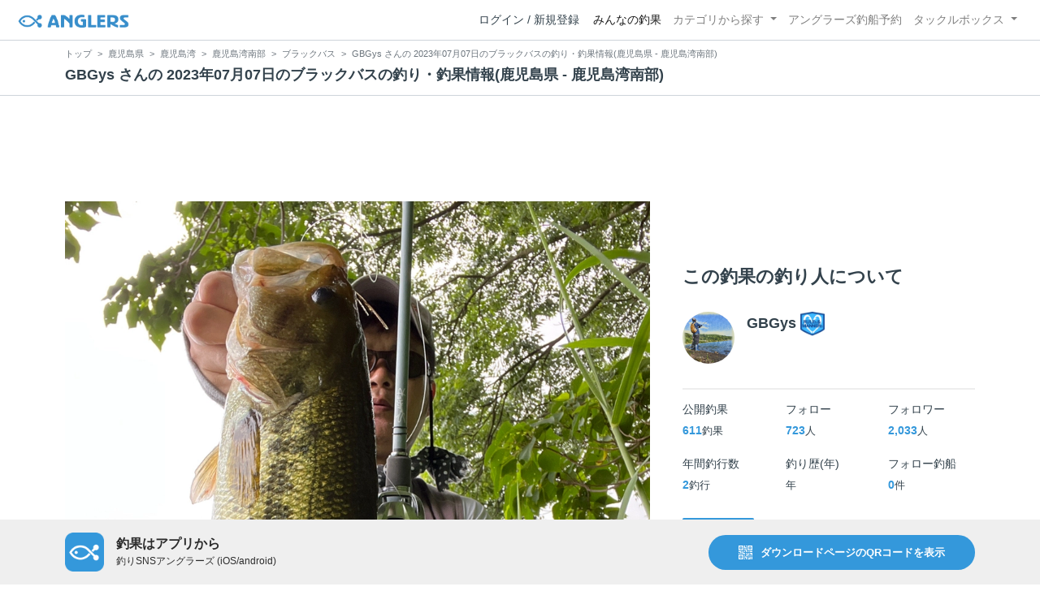

--- FILE ---
content_type: text/html; charset=utf-8
request_url: https://anglers.jp/catches/4799499
body_size: 23960
content:
<!DOCTYPE html>
<html lang="ja">
<head>
  <meta name="csrf-param" content="authenticity_token" />
<meta name="csrf-token" content="ZgfONhIICElq081vdN81E5qsp4O3exwlbPJFd7g-1kn7D5YnK3hOpHPPS66wCSFWVlh_IsRtVnCAz1JvBSD7tg" />
  <meta charset="UTF-8" />
  <meta http-equiv="X-UA-Compatible" content="IE=edge,chrome=1">
  <meta http-equiv="content-language" content="ja">
  <meta http-equiv="content-type" content="text/html" charset="UTF-8">
    <meta name="robots" content="noarchive" />

  <meta name="apple-itunes-app" content="none">
  <meta name="viewport" content="width=device-width,initial-scale=1.0,minimum-scale=1.0,maximum-scale=1.0,user-scalable=no">

    <title>GBGys さんの 2023年07月07日のブラックバスの釣り・釣果情報(鹿児島県 - 鹿児島湾南部) - アングラーズ | 釣果600万件の魚釣り情報サイト</title>
  <meta name="description" content="2023年07月07日 ブラックバス 鹿児島湾南部の釣果 ミッキーヘッドジグ - エグチャンク" />
  <meta name="keywords" content="釣り,アプリ,釣果,記録,検索,カメラ,釣り大会,釣り具,釣り場,ルアー" />

    <meta property="og:title" content='GBGys さんの 2023年07月07日のブラックバスの釣り・釣果情報(鹿児島県 - 鹿児島湾南部) アングラーズ | 釣果600万件の魚釣り情報サイト' />
  <meta property="og:type" content="article" />
  <meta property="og:url" content="https://anglers.jp/catches/4799499" />
  <meta property="og:image" content="https://d2y21t85kjqjvu.cloudfront.net/result/6284745/a3b9d221-da4a-4ee3-86be-1fecb3f75c76.jpg" />
    <meta property="og:description" content="2023年07月07日 ブラックバス 鹿児島湾南部の釣果 ミッキーヘッドジグ - エグチャンク" />
  <meta property="og:site_name" content="アングラーズ | 釣果600万件の魚釣り情報サイト" />
  <meta property="fb:app_id" content="1018196891575204" />

  <meta name="twitter:card" content="summary_large_image" />
  <meta name="twitter:site" content="@ANGLERS_jp" />
  <meta property="twitter:image" content="https://d2y21t85kjqjvu.cloudfront.net/result/6284745/a3b9d221-da4a-4ee3-86be-1fecb3f75c76.jpg" />
    <meta name="gpt-targeting" content='{"ANG_env": "production", &quot;ANG_directory&quot;: &quot;catches&quot;}'>

    <script type="application/ld+json">
      {"@context":"https://schema.org/","@type":"Article","headline":"GBGys さんの 2023年07月07日のブラックバスの釣り・釣果情報(鹿児島県 - 鹿児島湾南部)","datePublished":"2023-07-07 13:53:00 +0900","dateModified":"2025-07-11 06:11:43 +0900","image":"https://d2y21t85kjqjvu.cloudfront.net/result/6284745/a3b9d221-da4a-4ee3-86be-1fecb3f75c76.jpg","mainEntityOfPage":{"@type":"WebPage","@id":"https://anglers.jp/catches/4799499"},"publisher":{"@type":"Organization","name":"アングラーズ","logo":{"@type":"ImageObject","url":"https://s3-ap-northeast-1.amazonaws.com/jp.anglers/info/homepage/image/logo/anglers_logo.png"}},"description":"2023年07月07日 ブラックバス 鹿児島湾南部の釣果 ミッキーヘッドジグ - エグチャンク"}
    </script>
  <script type="application/ld+json">
    {"@context":"https://schema.org/","@type":"WebSite","name":"アングラーズ[ANGLERS]","url":"https://anglers.jp/","image":"https://s3-ap-northeast-1.amazonaws.com/jp.anglers/info/homepage/image/logo/icon_app.png"}
  </script>
  <link rel="preload" href="/assets/fa-brands-400-003d8be448cf308f57ca2eac14808d9d4651c5823389a82d0a0b2a37cbc6942b.woff2" as="font" type="font/woff2" crossorigin>
  <link rel="preload" href="/assets/fa-regular-400-dbda63708b10f97157a123a4c7efac2cd6eacf8dc023430017e86c046a28827a.woff2" as="font" type="font/woff2" crossorigin>
  <link rel="preload" href="/assets/fa-solid-900-b210af400b94ae211d8b96fcd2a90d937c26d789370cb8a867f00d919ab75b56.woff2" as="font" type="font/woff2" crossorigin>
  <link rel="preload" href="/assets/fontawesome-webfont-38af9ab8e8340ebba0182e7f6c9ec81038a1fcc162de3393a51bbb9a4153259d.woff2" as="font" type="font/woff2" crossorigin>
  <link rel="preload" href="/assets/icomoon-95119a16540849df6dde2f142af7656b36f74d1d3aa5886028a1d897c5105299.woff" as="font" type="font/woff" crossorigin>
  <link rel="preload" href="/assets/ionicons-4797fc24614cb9aedf5d1e2a23f552c9d40c91c0a5c8da3a90973dcd760487de.ttf" as="font" type="font/ttf" crossorigin>

  <link rel="stylesheet" href="/assets/application-8792be1a9f2b58b5fb7f9a212e7097a5b8017e07d32e18e582fdb28cca283a0a.css" media="all" />
  <script src="https://maps.googleapis.com/maps/api/js?v=3.exp&libraries=drawing,places&key=AIzaSyAxz8M72spb9d66VawX_tUxpk0NiLuM9ss"></script>

  <link rel='shortlink' href='http://anglers.jp' />
  <link rel="shortcut icon" href="/assets/anglers_icon-8a771dd3f201494eab08e7639a2cac632c2d46a40b168f12df065f9c7116105a.ico" >
  <link rel="icon" href="/assets/logos/cropped-apps_logo-32x32-2fc78e049fb62ba965bcdbe17e200fd28b36a6b5ec10053daae2b86d18fc0d96.png" sizes="32x32" />
  <link rel="icon" href="/assets/logos/cropped-apps_logo-192x192-2adaad6640dac21fe11cec43253c24952cc50f7dc2ccacf26f2f34459bf487c7.png" sizes="192x192" />
  <link rel="apple-touch-icon-precomposed" href="/assets/logos/cropped-apps_logo-180x180-768a0de0e60b8e8d83d4084dc58f1c23bb4c2b6ec1c72eb7dbad8d44189de6d9.png">
  <meta name="msapplication-TileImage" content="/assets/logos/cropped-apps_logo-270x270-b170f20b272b2ff51c3d58847d3caa36cf07a3188be6d0a3d02634780bcfddd5.png">

  <script src="/assets/application-efdaeab03d04864d5146d11ddf0e728268e8f9beef8ed0bb5fb2d3c3ac473277.js"></script>
  <script src="/packs/js/application-b92f9740d80f1f70aad3.js"></script>
  <link rel="stylesheet" href="/packs/css/application-35571aed.css" />

  <link href="https://fonts.cdnfonts.com/css/sf-pro-display" rel="stylesheet">

  
    <script async src="https://www.googletagmanager.com/gtag/js?id=G-497M5NN3H9"></script>

<script>

  // GA4関連コードがうまく動作しないためコメント前後に空行を入れる

  window.dataLayer = window.dataLayer || [];


    function gtag() {
      window.dataLayer.push(arguments)

      dataLayer.push({'user_id': ''});
    }

    gtag('js', new Date());

    gtag('config', 'G-497M5NN3H9', {
    });


</script>

      <!-- Google Ad Manager -->
    <script type='application/javascript' src='//anymind360.com/js/1944/ats.js'></script>
    <script>
      var googletag = googletag || {};
      googletag.cmd = googletag.cmd || [];
      (
        function() {
          var gads = document.createElement('script');
          gads.async = true;
          gads.type = 'text/javascript';
          var useSSL = 'https:' == document.location.protocol;
          gads.src = (useSSL ? 'https:' : 'http:') + '//securepubads.g.doubleclick.net/tag/js/gpt.js';
          var node = document.getElementsByTagName('script')[0];
          node.parentNode.insertBefore(gads, node);
        }
      )();
    </script>
    <!-- End Google Ad Manager -->

    <!-- Google Tag Manager -->
  <script>(function(w,d,s,l,i){w[l]=w[l]||[];w[l].push({'gtm.start':
  new Date().getTime(),event:'gtm.js'});var f=d.getElementsByTagName(s)[0],
  j=d.createElement(s),dl=l!='dataLayer'?'&l='+l:'';j.async=true;j.src=
  'https://www.googletagmanager.com/gtm.js?id='+i+dl;f.parentNode.insertBefore(j,f);
  })(window,document,'script','dataLayer','GTM-P3FBH6N');</script>
  <!-- End Google Tag Manager -->

  
</head>

<body id="" class="results show">
    <!-- Google Tag Manager (noscript) -->
  <noscript><iframe src="https://www.googletagmanager.com/ns.html?id=GTM-P3FBH6N"
  height="0" width="0" style="display:none;visibility:hidden"></iframe></noscript>
  <!-- End Google Tag Manager (noscript) -->

  



    <header class="navbar navbar-expand-sm navbar-light bg-white position-sticky sticky-top justify-content-between">
      <nav class="d-flex justify-content-between flex-grow-1">
        <div class="navbar-brand d-flex align-items-center">
              <a href="/">
                <img width="140" class="mr-15" alt="アングラーズ[ANGLERS] - 釣果や口コミで探せる魚釣り情報サイト" src="/assets/views/layouts/logo-293b02a020c95973ddc5b686572cffe67608880c5446aa36afbf516c24df93b8.png" />
              </a>
            


        </div>

        <div id="header_navigation" class="d-flex align-items-center flex-sm-shrink-1">
              <div class="mr-10">
                <div data-react-class="layouts/AuthModal" data-react-props="{}" data-react-cache-id="layouts/AuthModal-0"></div>
              </div>

            <button class="navbar-toggler" type="button" data-toggle="collapse" data-target="#navbar">
              <span class="navbar-toggler-icon"></span>
            </button>
            <div id="navbar" class="collapse navbar-collapse">
              <ul class="navbar-nav ml-auto">
                <li class="nav-item active">
                  <a class="nav-link" href="/catches">みんなの釣果</a>
                </li>
                <li class="nav-item dropdown ">
                  <a href="#" class="nav-link dropdown-toggle" data-toggle="dropdown">
                    カテゴリから探す<b class="caret"></b>
                  </a>
                  <ul class="dropdown-menu">
                    <li><a class="dropdown-item" href="/areas">エリアから探す</a></li>
                    <li><a class="dropdown-item" href="/regions">地方・都道府県から探す</a></li>
                    <li><a class="dropdown-item" href="/fishes">魚種から探す</a></li>
                  </ul>
                </li>
                <li class="nav-item">
                  <a class="nav-link" href="https://ships.anglers.jp">アングラーズ釣船予約</a>
                </li>
                <li class="nav-item dropdown ">
                  <a href="#" class="nav-link dropdown-toggle" data-toggle="dropdown">
                    タックルボックス<b class="caret"></b>
                  </a>
                  <ul class="dropdown-menu">
                    <li><a class="dropdown-item" href="https://tacklebox.anglers.jp/">タックルボックス</a></li>
                    <li><a class="dropdown-item" href="https://tacklebox.anglers.jp/favorites">お気に入り</a></li>
                  </ul>
                </li>
              </ul>
            </div>
        </div>
      </nav>

    </header>


    <div class="breadcrumb-wrapper">
      <div class="container">
        <div class="row">
          <div class="col-12">
              <ol class="breadcrumb" itemscope itemtype="https://schema.org/BreadcrumbList">
        <li class="breadcrumb-item" itemprop="itemListElement" itemscope itemtype="https://schema.org/ListItem">
          <a itemprop="item" href="/"><span itemprop="name">トップ</span></a>
          <meta itemprop="position" content="1">
        </li>
        <li class="breadcrumb-item" itemprop="itemListElement" itemscope itemtype="https://schema.org/ListItem">
          <a itemprop="item" href="/prefectures/46"><span itemprop="name">鹿児島県</span></a>
          <meta itemprop="position" content="2">
        </li>
        <li class="breadcrumb-item" itemprop="itemListElement" itemscope itemtype="https://schema.org/ListItem">
          <a itemprop="item" href="/areas/421"><span itemprop="name">鹿児島湾</span></a>
          <meta itemprop="position" content="3">
        </li>
        <li class="breadcrumb-item" itemprop="itemListElement" itemscope itemtype="https://schema.org/ListItem">
          <a itemprop="item" href="/areas/2271"><span itemprop="name">鹿児島湾南部</span></a>
          <meta itemprop="position" content="4">
        </li>
        <li class="breadcrumb-item" itemprop="itemListElement" itemscope itemtype="https://schema.org/ListItem">
          <a itemprop="item" href="/areas/2271/fishes/1"><span itemprop="name">ブラックバス</span></a>
          <meta itemprop="position" content="5">
        </li>
    <li class="breadcrumb-item active">
      <span itemprop="name">GBGys さんの 2023年07月07日のブラックバスの釣り・釣果情報(鹿児島県 - 鹿児島湾南部)</span>
      <meta itemprop="position" content="6">
    </li>
  </ol>

          </div>
          <div class="col-12">
            <h1>GBGys さんの 2023年07月07日のブラックバスの釣り・釣果情報(鹿児島県 - 鹿児島湾南部)</h1>
          </div>
        </div>
      </div>
    </div>
  <main>
      <div class="container">
        <div class="content">
          

  <div class="mt-50 mb-50 custom_campaign_pr">
    <div class="row">
      <div class="col-12">
        <div class="campaign-banner-pc">
          <div class="text-center mb-30 mt-30">
  <div id="div-gpt-ad-pr_banner_pc"
    class="gpt-ad"
    data-gpt-div-id="div-gpt-ad-pr_banner_pc"
    data-gpt-path="/83555300,21796408308/anglers/anglers/pc_article_billboard"
    data-gpt-dimensions="[[970, 250], [728, 90], &quot;fluid&quot;, [1, 1]]">
  </div>
</div>

        </div>
        <div class="campaign-banner-sp">
          <div class="text-center mb-30 mt-30">
  <div id="div-gpt-ad-pr_banner_sp"
    class="gpt-ad"
    data-gpt-div-id="div-gpt-ad-pr_banner_sp"
    data-gpt-path="/83555300,21796408308/anglers/anglers/sp_article_inarticle_1st"
    data-gpt-dimensions="[[300, 600], [300, 250], [336, 280], &quot;fluid&quot;, [320, 180], [320, 250], [320, 50], [320, 100], [1, 1]]">
  </div>
</div>

        </div>
      </div>
    </div>
  </div>


<div class="row">
  <div class="col-md-8 main pb-60">
    <div class="mb-40 marking_image">
        <div class="ms-showcase2-template">
          <div class="master-slider ms-skin-default" id="masterslider">
              <div class="ms-slide">
                <img data-src="https://d2y21t85kjqjvu.cloudfront.net/result/6284745/a3b9d221-da4a-4ee3-86be-1fecb3f75c76.jpg" src="/assets/masterslider/style/blank-8220ce97c01734aeff4fc61933ae206bfa655ded3f33bf86d22310b9910b9278.gif" />
                <img class="ms-thumb" alt="ブラックバス" src="https://d2y21t85kjqjvu.cloudfront.net/result/6284745/a3b9d221-da4a-4ee3-86be-1fecb3f75c76.jpg" />
              </div>
              <div class="ms-slide">
                <img data-src="https://d2y21t85kjqjvu.cloudfront.net/result/6284746/4e751a3c-1ba9-4605-ba5a-edd23561585b.jpg" src="/assets/masterslider/style/blank-8220ce97c01734aeff4fc61933ae206bfa655ded3f33bf86d22310b9910b9278.gif" />
                <img class="ms-thumb" alt="ブラックバス" src="https://d2y21t85kjqjvu.cloudfront.net/result/6284746/4e751a3c-1ba9-4605-ba5a-edd23561585b.jpg" />
              </div>
          </div>
        </div>
    </div>

      <div class="mb-30">
        <p>久しぶりに来れました🙌
<br>まず1本。</p>
      </div>

    <div class="socials clearfix mb-30 border-bottom">
      <div class="d-flex pt-10 pb-5">
        <div class="like_count">
          <div class="d-flex flex-row align-items-center mr-10">
  <span class="fa-stack mr-2">
    <i class="fa fa-circle fa-stack-2x text-primary"></i>
    <i class="fa fa-thumbs-o-up fa-stack-1x text-light"></i>
  </span>
  <div>247件</div>
</div>

        </div>
        <div class="d-flex flex-row align-items-center mr-10">
  <i class="fa fa-eye ml-10 ml-10"></i> 642閲覧
</div>

        
      </div>

      <div class="mt-10 pb-5 border-bottom">
        <div class="accordion" id="accordionResultComment">
          <h3 class="mb-0 pl-10">
            <button
              id="publish_comments"
              class="btn btn-lg collapsed h2 font-weight-bold text-left"
              type="button"
              data-toggle="collapse"
              data-target="#collapseResultComment"
              aria-expanded="false"
              aria-controls="collapseResultComment"
            >みんなのコメント</button>
          </h3>
          <div
            id="collapseResultComment"
            class="collapse mb-30"
            data-parent="#accordionResultComment"
          >
            <div data-react-class="results/comments/Comments" data-react-props="{&quot;result&quot;:{&quot;id&quot;:4799499,&quot;publish_comments_count&quot;:0},&quot;token&quot;:&quot;P6dxwBMUwbYHnW0npCA49i8RfLUwYept81jTZGevdBuirynRKmSHWx6B6-Zg9iyz4-WkFEN3oDgfZcR82rFZ5A&quot;,&quot;focusForm&quot;:false,&quot;userSignedIn&quot;:false}" data-react-cache-id="results/comments/Comments-0"></div>
          </div>
        </div>
      </div>

      <div class="pt-10 pb-10 row">
        <div class="col d-flex flex-row align-items-center justify-content-center like">
            <a class="not-voted" onclick="gtag(&#39;event&#39;, &#39;click&#39;, {&#39;event_category&#39;: &#39;Vote&#39;,&#39;event_label&#39;: &#39;session&#39;});" data-remote="true" rel="nofollow" data-method="post" href="/catches/4799499/vote">
    <i class="fa fa-thumbs-up"></i><span class="votes-up ml-5">いいね！</span>
</a>
        </div>
        <div class="col d-flex flex-row align-items-center justify-content-center">
          <a class="publish_comments" href="#collapseResultComment" data-toggle="collapse" role="button" aria-expanded="false" aria-controls="collapseResultComment">
            <i class="fa fa-comment-o ml-10 ml-10 ml-5"></i> コメントする
          </a>
        </div>
      </div>
    </div>

    <div class="row mb-50">
      <div class="col-6">
          <a class="btn btn-block btn-outline-primary" href="/catches/4729503">
            <span>&lt;</span>
            前の釣果
            <br class="d-sm-none">
            (2023.06.19)
</a>      </div>
      <div class="col-6 text-right">
          <a class="btn btn-block btn-outline-primary" href="/catches/4799913">
            次の釣果
            <span class="d-sm-none">&gt;<br></span>
            (2023.07.07)
            <span class="d-none d-sm-inline-block">&gt;</span>
</a>      </div>
    </div>

    <div class="socials clearfix mb-50 container">
  <div class="row">
    <div class="col-6 col-md-3 mb-10">
      <a
        target="_blank"
        onclick="facebookShare(); gtag('event', 'click', {'event_category': 'Share','event_label': 'facebook'});"
      >
        <button class="btn btn-facebook btn-h48 w-100 mr-3"><i class="fa fa-facebook" style="font-size: 1.8rem;"></i></button>
      </a>
    </div>
    <div class="col-6 col-md-3 mb-10">
      <a
        href="http://twitter.com/intent/tweet?text=GBGys さんの 2023年07月07日のブラックバスの釣り・釣果情報(鹿児島県 - 鹿児島湾南部)%0ahttps://anglers.jp/catches/4799499%0a&amp;hashtags=アングラーズ,みんなの釣果,ブラックバス,鹿児島湾南部,GBGys"
        target="_blank"
        onclick="gtag('event', 'click', {'event_category': 'Share','event_label': 'twitter'});"
      >
        <button class="btn btn-twitter btn-h48 w-100 mr-3"><i class="fa fa-twitter" style="font-size: 1.8rem;"></i></button>
      </a>
    </div>
    <div class="col-6 col-md-3 mb-10">
      <a
        href="https://b.hatena.ne.jp/entry/s/anglers.jp/catches/4799499"
        target="_blank"
        onclick="gtag('event', 'click', {'event_category': 'Share','event_label': 'b.hatena'});"
      >
        <button class="btn btn-hatena btn-h48 w-100 mr-3">
          <img alt="このエントリーをはてなブックマークに追加" width="24" height="24" src="/assets/social/hatena-button-0fcf390759daf316ee78bbcd9836758f32a2f22b280f32cb6e04b56dd7ac0370.png" />
        </button>
      </a>
    </div>
    <div class="col-6 col-md-3 mb-10">
      <a
        href="https://line.me/R/msg/text/?GBGys さんの 2023年07月07日のブラックバスの釣り・釣果情報(鹿児島県 - 鹿児島湾南部) | アングラーズ https://anglers.jp/catches/4799499"
        target="_blank"
        onclick="gtag('event', 'click', {'event_category': 'Share','event_label': 'LINE'});"
      >
        <button class="btn btn-line btn-h48 w-100 mr-3">
          <img alt="ラインで送る" width="24" height="24" src="/assets/social/line-button-2187d3c8aa3186280ea15a38ce9762427ebd218eea8d013310e53af932761c8d.png" />
        </button>
      </a>
    </div>
  </div>
</div>


    <div class="content-block">
      <h3>釣果データ</h3>
      <dl class="row">
        <dt class="col-4 col-md-2">釣れた日</dt>
        <dd class="col-8 col-md-10">2023年07月07日 13:53</dd>
        <dt class="col-4 col-md-2">魚種</dt>
        <dd class="col-8 col-md-10">
          <a href="/fishes/1">ブラックバス</a>
        </dd>
        <dt class="col-4 col-md-2">サイズ</dt>
        <dd class="col-8 col-md-10"></dd>
        <dt class="col-4 col-md-2">重さ</dt>
        <dd class="col-8 col-md-10"></dd>
        <dt class="col-4 col-md-2">匹数</dt>
        <dd class="col-8 col-md-10">1匹</dd>
        <dt class="col-4 col-md-2">都道府県</dt>
        <dd class="col-8 col-md-10"><a href="/prefectures/46">鹿児島県</a></dd>
        <dt class="col-4 col-md-2">エリア</dt>
        <dd class="col-8 col-md-10">
            <a href="/areas/2271">鹿児島湾南部</a>
        </dd>
      </dl>
        <div data-react-class="commons/Leaflet" data-react-props="{&quot;latitude&quot;:31.329220752804154,&quot;longitude&quot;:130.65284729003906,&quot;zoom_level&quot;:9,&quot;radius&quot;:16000}" data-react-cache-id="commons/Leaflet-0" class="mb-5"></div>
        <small class="text-muted f-12">マップの中心は釣果のポイントを示すものではありません。</small>
        <div class="main">
    <dl class="row mt-3">
      <dt class="col-12 col-md-12">ブラックバスが釣れる近場の釣果</dt>
      <dd class="col d-flex">
          <p class="h5 mr-3">
            <a class="bg-transparent badge border border-primary text-primary font-weight-normal text-wrap" href="/prefectures/46/fishes/1">
              ブラックバス<font class="text-danger"> × </font>鹿児島県
</a>          </p>
          <p class="h5">
            <a class="bg-transparent badge border border-primary text-primary font-weight-normal text-wrap" href="/areas/2271/fishes/1">
              ブラックバス<font class="text-danger"> × </font>鹿児島湾南部
</a>          </p>
      </dd>
    </dl>
  </div>

    </div>

    <div class="content-block">
  <h3>ルアー</h3>
  <div class="row products">
      <dd class="col-12 thumb-wrapper">
          <div class="listview lv-lg products mb-20">
    <div class="lv-body">
      <div class="media">
        <div class="text-center pull-left col-4 product_image thumbnail">
          <div class="position-relative">
            <a href="/tackles/lures/63785">
              <img alt="イマカツ ミッキーヘッドジグ エグチャンク" loading="lazy" src="https://d28vawfkr527bq.cloudfront.net/tackle/lure/image1/63785/dac003d0-1d24-4c60-ac2d-44bc73894540.jpg" />
              
</a>          </div>
        </div>
        <div class="media-body col-8">
          <dl class="row">
            <dd class="col-lg-9 col-12">
              <a href="/makers/106">
                イマカツ
</a>            </dd>
            <dd class="col-lg-9 col-12">
              <a href="/series/22182/lure">
                ミッキーヘッドジグ
</a>            </dd>
            <dd class="col-lg-9 col-12">
              <a href="/tackles/lures/63785">
                <strong class="text-dark">エグチャンク</strong>
</a>            </dd>
              <dd class="col-lg-9 col-12 d-none d-md-block">
                <a href="/tackles/lures/63785">
                  2,521円~
</a>              </dd>
            <dd class="col-lg-9 col-12">
              <a href="/tackles/lures/63785">
                <div class="star-rating">
                  <div class="star-rating-back">★★★★★ <small class="text-dark">(0)</small></div>
                </div>
</a>            </dd>
            <dd class="col-lg-9 col-12 d-none d-md-block">
              <a href="/tackles/lures/63785#lure_catches">
                <span class="font-weight-bold text-dark">
                  39
                </span>
                <span class="text-muted">釣果</span>
</a>            </dd>
          </dl>
            <div class="tags">
                <a class="badge badge-light" href="/fishes/1">ブラックバス</a>
            </div>
        </div>
      </div>
    </div>
  </div>

      </dd>
    <a target="_blank" class="banner" href="/search?type=lure">
      <img src="/assets/views/tacklebox/lure_banner-a632e964f2d0a1df84db50b6daef447591bb876eada05cc98c6b2817d2d53e37.png" />
</a>  </div>
</div>

<div class="content-block">
  <h3>タックル</h3>
  <dl class="row products">
    <dt class="col-4 col-md-2">ロッド</dt>
      <dd class="col-12 thumb-wrapper">
          <div class="listview lv-lg products mb-20">
    <div class="lv-body">
      <div class="media">
        <div class="text-center pull-left col-4 product_image thumbnail">
          <div class="position-relative">
              <a href="https://tacklebox.anglers.jp/rods/184094">
                <img alt="DAIWA 22スワッガー C610M" loading="lazy" src="https://d28vawfkr527bq.cloudfront.net/series/rod_image/65240/482cbdb4-ef95-4aa8-9b32-ea3c184826cc.png" />
                
</a>          </div>
        </div>

        <div class="media-body col-8">
          <dl class="row">
            <dd class="col-lg-9 col-12">
              <a href="/makers/1">
                <small>DAIWA</small><br />
</a>            </dd>

            <dd class="col-lg-9 col-12">
                <a href="https://tacklebox.anglers.jp/rods/184094">
                  <strong>22スワッガー C610M</strong>
</a>            </dd>

              <dd class="col-lg-9 col-12 d-none d-md-block">
                  <a href="https://tacklebox.anglers.jp/rods/184094">
                    34,600円~
</a>              </dd>

            <dd class="col-lg-9 col-12">
              <div class="star-rating">
                  <div class="star-rating-front" style="width: 4.5rem;">★★★★★</div>
                <div class="star-rating-back">★★★★★ <small class="text-dark">(2)</small></div>
              </div>
            </dd>

            <dd class="col-lg-9 col-12 d-none d-md-block">
              <span class="font-weight-bold text-dark">
                49
              </span>
              <span class="text-muted">釣果</span>
            </dd>
          </dl>

            <div class="tags">
                <a class="badge badge-light" href="/fishes/1">ブラックバス</a>
                <a class="badge badge-light" href="/fishes/2">シーバス</a>
                <a class="badge badge-light" href="/fishes/56">ティラピア</a>
            </div>
        </div>
      </div>
    </div>
  </div>

      </dd>

    <dt class="col-4 col-md-2">リール</dt>
      <dd class="col-12 thumb-wrapper">
          <div class="listview lv-lg products mb-20">
    <div class="lv-body">
      <div class="media">
        <div class="text-center pull-left col-4 product_image thumbnail">
          <div class="position-relative">
              <a href="https://tacklebox.anglers.jp/reels/110318">
                <img alt="DAIWA 20ジリオン SV TW 1000HL" loading="lazy" src="https://d28vawfkr527bq.cloudfront.net/series/reel_image/40303/1d4fc1c1-a81b-43fd-bdba-1cd1c5abaf62.png" />
                
</a>          </div>
        </div>

        <div class="media-body col-8">
          <dl class="row">
            <dd class="col-lg-9 col-12">
              <a href="/makers/1">
                <small>DAIWA</small><br />
</a>            </dd>

            <dd class="col-lg-9 col-12">
                <a href="https://tacklebox.anglers.jp/reels/110318">
                  <strong>20ジリオン SV TW 1000HL</strong>
</a>            </dd>

              <dd class="col-lg-9 col-12 d-none d-md-block">
                  <a href="https://tacklebox.anglers.jp/reels/110318">
                    30,930円~
</a>              </dd>

            <dd class="col-lg-9 col-12">
              <div class="star-rating">
                  <div class="star-rating-front" style="width: 4.61rem;">★★★★★</div>
                <div class="star-rating-back">★★★★★ <small class="text-dark">(18)</small></div>
              </div>
            </dd>

            <dd class="col-lg-9 col-12 d-none d-md-block">
              <span class="font-weight-bold text-dark">
                2598
              </span>
              <span class="text-muted">釣果</span>
            </dd>
          </dl>

            <div class="tags">
                <a class="badge badge-light" href="/fishes/1">ブラックバス</a>
                <a class="badge badge-light" href="/fishes/2">シーバス</a>
                <a class="badge badge-light" href="/fishes/3">イカ</a>
                <a class="badge badge-light" href="/fishes/4">トラウト</a>
                <a class="badge badge-light" href="/fishes/5">ブリ</a>
                <a class="badge badge-light" href="/fishes/6">サワラ</a>
                <a class="badge badge-light" href="/fishes/7">メバル</a>
                <a class="badge badge-light" href="/fishes/8">ライギョ</a>
                <a class="badge badge-light" href="/fishes/9">ナマズ</a>
                <a class="badge badge-light" href="/fishes/10">ブルーギル</a>
                <a class="badge badge-light" href="/fishes/11">タイ</a>
                <a class="badge badge-light" href="/fishes/12">アジ</a>
                <a class="badge badge-light" href="/fishes/13">ヒラメ</a>
                <a class="badge badge-light" href="/fishes/14">カサゴ</a>
                <a class="badge badge-light" href="/fishes/15">コイ</a>
                <a class="badge badge-light" href="/fishes/16">コチ</a>
                <a class="badge badge-light" href="/fishes/19">ハゼ</a>
                <a class="badge badge-light" href="/fishes/20">ソイ</a>
                <a class="badge badge-light" href="/fishes/21">ハタ</a>
                <a class="badge badge-light" href="/fishes/23">アイナメ</a>
                <a class="badge badge-light" href="/fishes/25">カマス</a>
                <a class="badge badge-light" href="/fishes/28">ボラ</a>
                <a class="badge badge-light" href="/fishes/29">ダツ</a>
                <a class="badge badge-light" href="/fishes/31">カワハギ</a>
                <a class="badge badge-light" href="/fishes/35">カンパチ</a>
                <a class="badge badge-light" href="/fishes/42">イサキ</a>
                <a class="badge badge-light" href="/fishes/49">ニシン</a>
                <a class="badge badge-light" href="/fishes/50">クエ</a>
                <a class="badge badge-light" href="/fishes/56">ティラピア</a>
                <a class="badge badge-light" href="/fishes/59">ウナギ</a>
                <a class="badge badge-light" href="/fishes/78">カニ</a>
            </div>
        </div>
      </div>
    </div>
  </div>

      </dd>

    <dt class="col-4 col-md-2">ライン</dt>
      <dd class="col-12 thumb-wrapper">
          <div class="listview lv-lg products mb-20">
    <div class="lv-body">
      <div class="media">
        <div class="text-center pull-left col-4 product_image thumbnail">
          <div class="position-relative">
              <a href="https://tacklebox.anglers.jp/lines/206934">
                <img alt="Seaguar シーガー R18 バス 3.0号/12.0lb/クリア/160m" loading="lazy" src="https://d28vawfkr527bq.cloudfront.net/series/line_image/1031/215b533b-fcf0-4c0e-bd3a-d7b38dd52415.png" />
                
</a>          </div>
        </div>

        <div class="media-body col-8">
          <dl class="row">
            <dd class="col-lg-9 col-12">
              <a href="/makers/70">
                <small>Seaguar</small><br />
</a>            </dd>

            <dd class="col-lg-9 col-12">
                <a href="https://tacklebox.anglers.jp/lines/206934">
                  <strong>シーガー R18 バス 3.0号/12.0lb/クリア/160m</strong>
</a>            </dd>


            <dd class="col-lg-9 col-12">
              <div class="star-rating">
                  <div class="star-rating-front" style="width: 5.0rem;">★★★★★</div>
                <div class="star-rating-back">★★★★★ <small class="text-dark">(1)</small></div>
              </div>
            </dd>

            <dd class="col-lg-9 col-12 d-none d-md-block">
              <span class="font-weight-bold text-dark">
                699
              </span>
              <span class="text-muted">釣果</span>
            </dd>
          </dl>

            <div class="tags">
                <a class="badge badge-light" href="/fishes/1">ブラックバス</a>
                <a class="badge badge-light" href="/fishes/2">シーバス</a>
                <a class="badge badge-light" href="/fishes/4">トラウト</a>
                <a class="badge badge-light" href="/fishes/8">ライギョ</a>
                <a class="badge badge-light" href="/fishes/9">ナマズ</a>
                <a class="badge badge-light" href="/fishes/10">ブルーギル</a>
                <a class="badge badge-light" href="/fishes/15">コイ</a>
                <a class="badge badge-light" href="/fishes/17">キス</a>
                <a class="badge badge-light" href="/fishes/19">ハゼ</a>
                <a class="badge badge-light" href="/fishes/28">ボラ</a>
                <a class="badge badge-light" href="/fishes/32">シログチ</a>
                <a class="badge badge-light" href="/fishes/48">エイ</a>
            </div>
        </div>
      </div>
    </div>
  </div>

      </dd>
  </dl>
</div>

<div class="content-block">
  <h3>状況</h3>
  <dl class="row">
    <dt class="col-4 col-md-2">天気</dt>
    <dd class="col-8 col-md-10"><i class="icon-w-light-rain f-17"></i>　29.0℃　南南西　6.1m/s　1008hPa　</dd>
    <dt class="col-4 col-md-2">水温</dt>
    <dd class="col-8 col-md-10"></dd>
    <dt class="col-4 col-md-2">水深</dt>
    <dd class="col-8 col-md-10"></dd>
    <dt class="col-4 col-md-2">タナ(レンジ)</dt>
    <dd class="col-8 col-md-10"></dd>
  </dl>
</div>



    <div class="container mt-50 mb-50">
        <div class="content-block">
    <h3>この日の釣行</h3>
    <dl class="row fishings">
      <div class='col-12 row'>
        <dt class="col-2 text-center">日時</dt>
        <dd class="col-10">2023年07月07日 13:53〜17:09</dd>
      </div>
      <div class='col-12 row'>
        <dt class="col-2 fishing-start text-center">
          <img class="rounded-circle" width="24" style="z-index: 10" src="/assets/views/fishinglogs/circle-6a7ebc42429ba5ffbe58c0e6d7d59496b00110eab7d4b5f2c32cf858956e534b.png" />
        </dt>
        <dd class="col-10">
          13:53 釣行開始
        </dd>
      </div>

          <div class='col-12 row'>
            <dt class="col-2 fishing-content text-center">
              <img class="rounded-circle img-circle-boder-blue" width="24" style="z-index: 10" src="/assets/wave-8bc99d73d71066147689595bb488edad1c8c3a11dd3599cde44c07dd865b2fca.png" />
            </dt>
            <dd class="col-10 list-hover thumb-wrapper">
              <strong>鹿児島湾南部</strong>で釣り開始
            </dd>
          </div>
              <div class='col-12 row'>
    <dt class="col-2 fishing-content text-center">
      <img width="24" style="z-index: 10" class="rounded-circle img-circle-boder-blue" loading="lazy" src="/assets/views/products/rod-d1387da56f0ad1a4ebff5e607d422bcf643f90b780cff761bc793e04ce90e397.png" />
    </dt>
    <dd class="col-10 products thumb-wrapper">
          <a href="https://tacklebox.anglers.jp/rods/184094">
              <div class="listview lv-lg products mb-10 list-hover">
    <div class="lv-body">
      <div class="media row">
        <div class="text-center product_image_48 position-relative">
          <img alt="DAIWA 22スワッガー C610M" loading="lazy" src="https://d28vawfkr527bq.cloudfront.net/series/rod_image/65240/482cbdb4-ef95-4aa8-9b32-ea3c184826cc.png" />
          
          <img class="position-absolute" style="height: 16px; width: 16px; bottom: 3px; left: 3px" src="/tacklebox/favicon.ico" />
        </div>
        <div class="media-body ml-10">
          <small class="text-secondary">DAIWA</small><br />
          <strong class="text-primary">22スワッガー C610M</strong>
        </div>
      </div>
    </div>
  </div>

</a>    </dd>
  </div>


              <div class='col-12 row'>
    <dt class="col-2 fishing-content text-center">
      <img width="24" style="z-index: 10" class="rounded-circle img-circle-boder-blue" loading="lazy" src="/assets/views/products/reel-f70ec4f046dc36eb4da2b29a5f970c64dd494fb6c27d31b7d4164507efb28ccb.png" />
    </dt>
    <dd class="col-10 products thumb-wrapper">
          <a href="https://tacklebox.anglers.jp/reels/110318">
              <div class="listview lv-lg products mb-10 list-hover">
    <div class="lv-body">
      <div class="media row">
        <div class="text-center product_image_48 position-relative">
          <img alt="DAIWA 20ジリオン SV TW 1000HL" loading="lazy" src="https://d28vawfkr527bq.cloudfront.net/series/reel_image/40303/1d4fc1c1-a81b-43fd-bdba-1cd1c5abaf62.png" />
          
          <img class="position-absolute" style="height: 16px; width: 16px; bottom: 3px; left: 3px" src="/tacklebox/favicon.ico" />
        </div>
        <div class="media-body ml-10">
          <small class="text-secondary">DAIWA</small><br />
          <strong class="text-primary">20ジリオン SV TW 1000HL</strong>
        </div>
      </div>
    </div>
  </div>

</a>    </dd>
  </div>


              <div class='col-12 row'>
    <dt class="col-2 fishing-content text-center">
      <img width="24" style="z-index: 10" class="rounded-circle img-circle-boder-blue" loading="lazy" src="/assets/views/products/line-ed7cf400e4722fd664a0e8a6b5c2350e01d831586ecf0cfd035279e848c5e9e0.png" />
    </dt>
    <dd class="col-10 products thumb-wrapper">
          <a href="https://tacklebox.anglers.jp/lines/206934">
              <div class="listview lv-lg products mb-10 list-hover">
    <div class="lv-body">
      <div class="media row">
        <div class="text-center product_image_48 position-relative">
          <img alt="Seaguar シーガー R18 バス 3.0号/12.0lb/クリア/160m" loading="lazy" src="https://d28vawfkr527bq.cloudfront.net/series/line_image/1031/215b533b-fcf0-4c0e-bd3a-d7b38dd52415.png" />
          
          <img class="position-absolute" style="height: 16px; width: 16px; bottom: 3px; left: 3px" src="/tacklebox/favicon.ico" />
        </div>
        <div class="media-body ml-10">
          <small class="text-secondary">Seaguar</small><br />
          <strong class="text-primary">シーガー R18 バス 3.0号/12.0lb/クリア/160m</strong>
        </div>
      </div>
    </div>
  </div>

</a>    </dd>
  </div>


        <div class='col-12 row'>
          <dt class="col-2 fishing-content text-center"><img class="rounded-circle" width="24" style="z-index: 10" src="/assets/views/fishinglogs/cropped-apps_logo-32x32-2fc78e049fb62ba965bcdbe17e200fd28b36a6b5ec10053daae2b86d18fc0d96.png" /></dt>
          <dd class="col-10 list-hover thumb-wrapper">
            <a onclick="gtag(&#39;event&#39;, &#39;click&#39;, {&#39;event_category&#39;: &#39;ToCatch&#39;, &#39;event_label&#39;: &#39;fishings_mini_details&#39;});" href="/catches/4799499">
              <div>
                13:53
                  <small><strong class="text-success">（この釣果を表示中）</strong></small>
              </div>
              <div class="">
                <div class="listview lv-lg mb-10">
                  <div class="lv-body">
                    <div class="media">
                      <div class="col-3 col-md-2 thumb_image_48">
                        <img alt="ブラックバス" loading="lazy" src="https://d2y21t85kjqjvu.cloudfront.net/result/6284745/square_a3b9d221-da4a-4ee3-86be-1fecb3f75c76.jpg" />
                      </div>
                      <div class="media-body col-9 col-md-10">
                        <div>
                          <small>
                            ブラックバス
                            
                          </small>
                        </div>
                          <div>
                            <small>
                              ミッキーヘッドジグ - エグチャンク
                            </small>
                          </div>
                      </div>
                    </div>
                  </div>
                </div>
              </div>
</a>          </dd>
        </div>



        <div class='col-12 row'>
          <dt class="col-2 fishing-content text-center"><img class="rounded-circle" width="24" style="z-index: 10" src="/assets/views/fishinglogs/cropped-apps_logo-32x32-2fc78e049fb62ba965bcdbe17e200fd28b36a6b5ec10053daae2b86d18fc0d96.png" /></dt>
          <dd class="col-10 list-hover thumb-wrapper">
            <a onclick="gtag(&#39;event&#39;, &#39;click&#39;, {&#39;event_category&#39;: &#39;ToCatch&#39;, &#39;event_label&#39;: &#39;fishings_mini_details&#39;});" href="/catches/4799913">
              <div>
                17:09
              </div>
              <div class="">
                <div class="listview lv-lg mb-10">
                  <div class="lv-body">
                    <div class="media">
                      <div class="col-3 col-md-2 thumb_image_48">
                        <img alt="ブラックバス" loading="lazy" src="https://d2y21t85kjqjvu.cloudfront.net/result/6285318/square_79fe0024-eff8-4ad3-a03a-97e2e7847d3e.jpg" />
                      </div>
                      <div class="media-body col-9 col-md-10">
                        <div>
                          <small>
                            ブラックバス
                            <strong>44.0</strong>cm
                          </small>
                        </div>
                          <div>
                            <small>
                              ｹﾞｰﾘｰﾔﾏﾓﾄ ﾗﾊﾞｰｼﾞｸﾞ - AKﾁｬﾝｸ
                            </small>
                          </div>
                      </div>
                    </div>
                  </div>
                </div>
              </div>
</a>          </dd>
        </div>
      <div class='col-12 row'>
        <dt class="col-2 fishing-end text-center">
          <img class="rounded-circle" width="24" style="z-index: 10" src="/assets/views/fishinglogs/circle-6a7ebc42429ba5ffbe58c0e6d7d59496b00110eab7d4b5f2c32cf858956e534b.png" />
        </dt>
        <dd class="col-9">
          17:09 釣行終了
        </dd>
      </div>
    </dl>
  </div>

      <div class="col-12 col-sm-6">
        <a class="btn btn-bg btn-block btn-outline-primary" href="/fishings/3240831">釣行を詳しく見る</a>
      </div>
    </div>

      <div class="content-block">
        <div class="results">
  <h3>
    GBGysさんの最近の釣果
    <small class="pull-right d-none d-sm-block">
      <a class="text-muted f-14" href="/users/126798/catches">
        <span class="mr-10">すべて見る</span><i class="ion-ios-arrow-right"></i>
</a>    </small>
  </h3>
  <div class="row results display-fourth-within-sm">
      <div class="col-6 col-md-4">
        <div class="results thumb card">
  <a onclick="gtag(&#39;event&#39;, &#39;click&#39;, {&#39;event_category&#39;: &#39;ToCatch&#39;, &#39;event_label&#39;: &#39;results_thumb&#39;});" href="/catches/7519741">
    <div class="thumbnail">
      <img alt="ブラックバスの釣果" loading="lazy" src="https://d2y21t85kjqjvu.cloudfront.net/result/10262296/medium_3dd39423-d226-4fc9-9429-64b521186c89.jpg" />
    </div>
</a>  <div class="card-body pt-5 body-color">
    <a onclick="gtag(&#39;event&#39;, &#39;click&#39;, {&#39;event_category&#39;: &#39;ToCatch&#39;, &#39;event_label&#39;: &#39;results_thumb&#39;});" href="/catches/7519741">
      <div class="media name">
        <div class="pr-5 result-thumb-badge
          "
        >
          <img src="https://d28vawfkr527bq.cloudfront.net/account/image/126798/thumb_9C2A7F40-9407-4B77-BAD3-0EE8A71F4B31.jpg" onerror="this.error=null;this.src=&#39;https://anglers.jp/assets/views/users/no-image-fc0878c82cf2de7d06defa4893538cf2ac04378610c799897ac5a23ef33b68ed.png&#39;;" class="rounded-circle" width="20" loading="lazy" />
        </div>
        <div class="media-body">
          <strong class="media-heading">
            GBGys<img class="achievement" src="https://d28vawfkr527bq.cloudfront.net/achievement/image/118/square_5430fb9a-3ef7-4bd3-802c-753e0255ab27.png">
          </strong>
        </div>
      </div>
      <div class="row">
        <div class="col-7 date">2026年01月13日</div>
        <div class="col-5 published_results_count text-right">
        </div>
      </div>
</a>    <div class="detail row">
      <div class="col-8">
          <a class="link-hover" href="/fishes/1">
            <strong><i class="icon-app"></i> ブラックバス</strong>
</a>      </div>
      <div class="col-4 text-right">
      </div>
    </div>
    <div class="detail row">
      <div class="col-12">
          <span class='text-muted'><i class='fa fa-map'></i> 鹿児島県指宿市近辺</span>
      </div>
    </div>
    <a onclick="gtag(&#39;event&#39;, &#39;click&#39;, {&#39;event_category&#39;: &#39;ToCatch&#39;, &#39;event_label&#39;: &#39;results_thumb&#39;});" href="/catches/7519741">
      <div class="clearfix social-counts">
        <span><i class="fa fa-thumbs-o-up mr-5"></i>192</span>
          <span><i class="fa fa-eye mr-5 ml-10"></i>739</span>
          <span class="float-right"><i class="fa fa-comment-o mr-1"></i>3</span>
      </div>
</a>  </div>
</div>

      </div>
      <div class="col-6 col-md-4">
        <div class="results thumb card">
  <a onclick="gtag(&#39;event&#39;, &#39;click&#39;, {&#39;event_category&#39;: &#39;ToCatch&#39;, &#39;event_label&#39;: &#39;results_thumb&#39;});" href="/catches/7512623">
    <div class="thumbnail">
      <img alt="ブラックバスの釣果" loading="lazy" src="https://d2y21t85kjqjvu.cloudfront.net/result/10251729/medium_5fff34c5-fa5d-471d-ba2d-92e82cece113.jpg" />
    </div>
</a>  <div class="card-body pt-5 body-color">
    <a onclick="gtag(&#39;event&#39;, &#39;click&#39;, {&#39;event_category&#39;: &#39;ToCatch&#39;, &#39;event_label&#39;: &#39;results_thumb&#39;});" href="/catches/7512623">
      <div class="media name">
        <div class="pr-5 result-thumb-badge
          "
        >
          <img src="https://d28vawfkr527bq.cloudfront.net/account/image/126798/thumb_9C2A7F40-9407-4B77-BAD3-0EE8A71F4B31.jpg" onerror="this.error=null;this.src=&#39;https://anglers.jp/assets/views/users/no-image-fc0878c82cf2de7d06defa4893538cf2ac04378610c799897ac5a23ef33b68ed.png&#39;;" class="rounded-circle" width="20" loading="lazy" />
        </div>
        <div class="media-body">
          <strong class="media-heading">
            GBGys<img class="achievement" src="https://d28vawfkr527bq.cloudfront.net/achievement/image/118/square_5430fb9a-3ef7-4bd3-802c-753e0255ab27.png">
          </strong>
        </div>
      </div>
      <div class="row">
        <div class="col-7 date">2026年01月08日</div>
        <div class="col-5 published_results_count text-right">
            <span>3釣果</span>
        </div>
      </div>
</a>    <div class="detail row">
      <div class="col-8">
          <a class="link-hover" href="/fishes/1">
            <strong><i class="icon-app"></i> ブラックバス</strong>
</a>      </div>
      <div class="col-4 text-right">
      </div>
    </div>
    <div class="detail row">
      <div class="col-12">
          <span class='text-muted'><i class='fa fa-map'></i> 鹿児島県指宿市近辺</span>
      </div>
    </div>
    <a onclick="gtag(&#39;event&#39;, &#39;click&#39;, {&#39;event_category&#39;: &#39;ToCatch&#39;, &#39;event_label&#39;: &#39;results_thumb&#39;});" href="/catches/7512623">
      <div class="clearfix social-counts">
        <span><i class="fa fa-thumbs-o-up mr-5"></i>201</span>
          <span><i class="fa fa-eye mr-5 ml-10"></i>624</span>
      </div>
</a>  </div>
</div>

      </div>
      <div class="col-6 col-md-4">
        <div class="results thumb card">
  <a onclick="gtag(&#39;event&#39;, &#39;click&#39;, {&#39;event_category&#39;: &#39;ToCatch&#39;, &#39;event_label&#39;: &#39;results_thumb&#39;});" href="/catches/7512625">
    <div class="thumbnail">
      <img alt="ブラックバスの釣果" loading="lazy" src="https://d2y21t85kjqjvu.cloudfront.net/result/10251733/medium_b803a3fb-36b8-4aff-87ed-b433fc77e578.jpg" />
    </div>
</a>  <div class="card-body pt-5 body-color">
    <a onclick="gtag(&#39;event&#39;, &#39;click&#39;, {&#39;event_category&#39;: &#39;ToCatch&#39;, &#39;event_label&#39;: &#39;results_thumb&#39;});" href="/catches/7512625">
      <div class="media name">
        <div class="pr-5 result-thumb-badge
          "
        >
          <img src="https://d28vawfkr527bq.cloudfront.net/account/image/126798/thumb_9C2A7F40-9407-4B77-BAD3-0EE8A71F4B31.jpg" onerror="this.error=null;this.src=&#39;https://anglers.jp/assets/views/users/no-image-fc0878c82cf2de7d06defa4893538cf2ac04378610c799897ac5a23ef33b68ed.png&#39;;" class="rounded-circle" width="20" loading="lazy" />
        </div>
        <div class="media-body">
          <strong class="media-heading">
            GBGys<img class="achievement" src="https://d28vawfkr527bq.cloudfront.net/achievement/image/118/square_5430fb9a-3ef7-4bd3-802c-753e0255ab27.png">
          </strong>
        </div>
      </div>
      <div class="row">
        <div class="col-7 date">2026年01月08日</div>
        <div class="col-5 published_results_count text-right">
            <span>3釣果</span>
        </div>
      </div>
</a>    <div class="detail row">
      <div class="col-8">
          <a class="link-hover" href="/fishes/1">
            <strong><i class="icon-app"></i> ブラックバス</strong>
</a>      </div>
      <div class="col-4 text-right">
      </div>
    </div>
    <div class="detail row">
      <div class="col-12">
          <span class='text-muted'><i class='fa fa-map'></i> 鹿児島県指宿市近辺</span>
      </div>
    </div>
    <a onclick="gtag(&#39;event&#39;, &#39;click&#39;, {&#39;event_category&#39;: &#39;ToCatch&#39;, &#39;event_label&#39;: &#39;results_thumb&#39;});" href="/catches/7512625">
      <div class="clearfix social-counts">
        <span><i class="fa fa-thumbs-o-up mr-5"></i>205</span>
          <span><i class="fa fa-eye mr-5 ml-10"></i>733</span>
      </div>
</a>  </div>
</div>

      </div>
      <div class="col-6 col-md-4">
        <div class="results thumb card">
  <a onclick="gtag(&#39;event&#39;, &#39;click&#39;, {&#39;event_category&#39;: &#39;ToCatch&#39;, &#39;event_label&#39;: &#39;results_thumb&#39;});" href="/catches/7512626">
    <div class="thumbnail">
      <img alt="ブラックバスの釣果" loading="lazy" src="https://d2y21t85kjqjvu.cloudfront.net/result/10251736/medium_5df65051-0b65-42a1-a877-da4cf603efc3.jpg" />
    </div>
</a>  <div class="card-body pt-5 body-color">
    <a onclick="gtag(&#39;event&#39;, &#39;click&#39;, {&#39;event_category&#39;: &#39;ToCatch&#39;, &#39;event_label&#39;: &#39;results_thumb&#39;});" href="/catches/7512626">
      <div class="media name">
        <div class="pr-5 result-thumb-badge
          "
        >
          <img src="https://d28vawfkr527bq.cloudfront.net/account/image/126798/thumb_9C2A7F40-9407-4B77-BAD3-0EE8A71F4B31.jpg" onerror="this.error=null;this.src=&#39;https://anglers.jp/assets/views/users/no-image-fc0878c82cf2de7d06defa4893538cf2ac04378610c799897ac5a23ef33b68ed.png&#39;;" class="rounded-circle" width="20" loading="lazy" />
        </div>
        <div class="media-body">
          <strong class="media-heading">
            GBGys<img class="achievement" src="https://d28vawfkr527bq.cloudfront.net/achievement/image/118/square_5430fb9a-3ef7-4bd3-802c-753e0255ab27.png">
          </strong>
        </div>
      </div>
      <div class="row">
        <div class="col-7 date">2026年01月08日</div>
        <div class="col-5 published_results_count text-right">
            <span>3釣果</span>
        </div>
      </div>
</a>    <div class="detail row">
      <div class="col-8">
          <a class="link-hover" href="/fishes/1">
            <strong><i class="icon-app"></i> ブラックバス</strong>
</a>      </div>
      <div class="col-4 text-right">
      </div>
    </div>
    <div class="detail row">
      <div class="col-12">
          <span class='text-muted'><i class='fa fa-map'></i> 鹿児島県指宿市近辺</span>
      </div>
    </div>
    <a onclick="gtag(&#39;event&#39;, &#39;click&#39;, {&#39;event_category&#39;: &#39;ToCatch&#39;, &#39;event_label&#39;: &#39;results_thumb&#39;});" href="/catches/7512626">
      <div class="clearfix social-counts">
        <span><i class="fa fa-thumbs-o-up mr-5"></i>222</span>
          <span><i class="fa fa-eye mr-5 ml-10"></i>874</span>
          <span class="float-right"><i class="fa fa-comment-o mr-1"></i>2</span>
      </div>
</a>  </div>
</div>

      </div>
  </div>
  <div class="d-sm-none">
    <a class="btn btn-lg btn-block btn-primary" href="/users/126798/catches">すべて見る</a>
  </div>
</div>

      </div>


      <div class="content-block">
        <div class="results">
          <h3>
            鹿児島湾南部の他の釣り人の釣果
            <small class="pull-right d-none d-sm-block">
              <a class="text-muted f-14" href="/areas/2271/catches">
                <span class="mr-10">すべて見る</span><i class="ion-ios-arrow-right"></i>
</a>            </small>
          </h3>
          <div class="row results display-fourth-within-sm">
              <div class="col-6 col-md-4">
                <div class="results thumb card">
  <a onclick="gtag(&#39;event&#39;, &#39;click&#39;, {&#39;event_category&#39;: &#39;ToCatch&#39;, &#39;event_label&#39;: &#39;results_thumb&#39;});" href="/catches/7521337">
    <div class="thumbnail">
      <img alt="メジナの釣果" loading="lazy" src="https://d2y21t85kjqjvu.cloudfront.net/result/10264655/medium_bcc08f57-9899-469d-a286-2732a1214f89.jpg" />
    </div>
</a>  <div class="card-body pt-5 body-color">
    <a onclick="gtag(&#39;event&#39;, &#39;click&#39;, {&#39;event_category&#39;: &#39;ToCatch&#39;, &#39;event_label&#39;: &#39;results_thumb&#39;});" href="/catches/7521337">
      <div class="media name">
        <div class="pr-5 result-thumb-badge
          "
        >
          <img src="https://d28vawfkr527bq.cloudfront.net/account/image/1161123/thumb_9772465c-c52f-4a33-b19a-a12b651343b9.jpg" onerror="this.error=null;this.src=&#39;https://anglers.jp/assets/views/users/no-image-fc0878c82cf2de7d06defa4893538cf2ac04378610c799897ac5a23ef33b68ed.png&#39;;" class="rounded-circle" width="20" loading="lazy" />
        </div>
        <div class="media-body">
          <strong class="media-heading">
            鹿児島親父
          </strong>
        </div>
      </div>
      <div class="row">
        <div class="col-7 date">2026年01月15日</div>
        <div class="col-5 published_results_count text-right">
        </div>
      </div>
</a>    <div class="detail row">
      <div class="col-8">
          <a class="link-hover" href="/fishes/30">
            <strong><i class="icon-app"></i> メジナ</strong>
</a>      </div>
      <div class="col-4 text-right">
          <span>25.0cm</span>
      </div>
    </div>
    <div class="detail row">
      <div class="col-12">
          <a class="link-hover" href="/areas/2271"><strong><i class='fa fa-map'></i> 鹿児島湾南部 </strong></a>
      </div>
    </div>
    <a onclick="gtag(&#39;event&#39;, &#39;click&#39;, {&#39;event_category&#39;: &#39;ToCatch&#39;, &#39;event_label&#39;: &#39;results_thumb&#39;});" href="/catches/7521337">
      <div class="clearfix social-counts">
        <span><i class="fa fa-thumbs-o-up mr-5"></i>39</span>
          <span><i class="fa fa-eye mr-5 ml-10"></i>374</span>
          <span class="float-right"><i class="fa fa-comment-o mr-1"></i>1</span>
      </div>
</a>  </div>
</div>

              </div>
              <div class="col-6 col-md-4">
                <div class="results thumb card">
  <a onclick="gtag(&#39;event&#39;, &#39;click&#39;, {&#39;event_category&#39;: &#39;ToCatch&#39;, &#39;event_label&#39;: &#39;results_thumb&#39;});" href="/catches/7521375">
    <div class="thumbnail">
      <img alt="クロの釣果" loading="lazy" src="https://d2y21t85kjqjvu.cloudfront.net/result/10264702/medium_a52aad8c-7694-4898-9e8d-589748c10111.jpg" />
    </div>
</a>  <div class="card-body pt-5 body-color">
    <a onclick="gtag(&#39;event&#39;, &#39;click&#39;, {&#39;event_category&#39;: &#39;ToCatch&#39;, &#39;event_label&#39;: &#39;results_thumb&#39;});" href="/catches/7521375">
      <div class="media name">
        <div class="pr-5 result-thumb-badge
          "
        >
          <img src="https://d28vawfkr527bq.cloudfront.net/account/image/1613884/thumb_95e4510b-30af-45e2-b94d-be184e9a268c.jpg" onerror="this.error=null;this.src=&#39;https://anglers.jp/assets/views/users/no-image-fc0878c82cf2de7d06defa4893538cf2ac04378610c799897ac5a23ef33b68ed.png&#39;;" class="rounded-circle" width="20" loading="lazy" />
        </div>
        <div class="media-body">
          <strong class="media-heading">
            ハマちゃん次男
          </strong>
        </div>
      </div>
      <div class="row">
        <div class="col-7 date">2026年01月15日</div>
        <div class="col-5 published_results_count text-right">
        </div>
      </div>
</a>    <div class="detail row">
      <div class="col-8">
          <a class="link-hover" href="/fishes/1231">
            <strong><i class="icon-app"></i> クロ</strong>
</a>      </div>
      <div class="col-4 text-right">
      </div>
    </div>
    <div class="detail row">
      <div class="col-12">
          <a class="link-hover" href="/areas/2271"><strong><i class='fa fa-map'></i> 鹿児島湾南部 </strong></a>
      </div>
    </div>
    <a onclick="gtag(&#39;event&#39;, &#39;click&#39;, {&#39;event_category&#39;: &#39;ToCatch&#39;, &#39;event_label&#39;: &#39;results_thumb&#39;});" href="/catches/7521375">
      <div class="clearfix social-counts">
        <span><i class="fa fa-thumbs-o-up mr-5"></i>13</span>
          <span><i class="fa fa-eye mr-5 ml-10"></i>320</span>
          <span class="float-right"><i class="fa fa-comment-o mr-1"></i>1</span>
      </div>
</a>  </div>
</div>

              </div>
              <div class="col-6 col-md-4">
                <div class="results thumb card">
  <a onclick="gtag(&#39;event&#39;, &#39;click&#39;, {&#39;event_category&#39;: &#39;ToCatch&#39;, &#39;event_label&#39;: &#39;results_thumb&#39;});" href="/catches/7522105">
    <div class="thumbnail">
      <img alt="ブリの釣果" loading="lazy" src="https://d2y21t85kjqjvu.cloudfront.net/result/10265816/medium_48a10757-75da-49b3-b5ca-1142c1ca4199.jpg" />
    </div>
</a>  <div class="card-body pt-5 body-color">
    <a onclick="gtag(&#39;event&#39;, &#39;click&#39;, {&#39;event_category&#39;: &#39;ToCatch&#39;, &#39;event_label&#39;: &#39;results_thumb&#39;});" href="/catches/7522105">
      <div class="media name">
        <div class="pr-5 result-thumb-badge
          "
        >
          <img src="https://platform-lookaside.fbsbx.com/platform/profilepic/?asid=5663296320430243&amp;height=200&amp;width=200&amp;ext=1668636184&amp;hash=AeSMbQj_ZyP2p9p6mUM" onerror="this.error=null;this.src=&#39;https://anglers.jp/assets/views/users/no-image-fc0878c82cf2de7d06defa4893538cf2ac04378610c799897ac5a23ef33b68ed.png&#39;;" class="rounded-circle" width="20" loading="lazy" />
        </div>
        <div class="media-body">
          <strong class="media-heading">
            あいとめい<img class="achievement" src="https://d28vawfkr527bq.cloudfront.net/achievement/image/166/square_ba030511-f716-4bca-85d4-9a310afa0f1e.png">
          </strong>
        </div>
      </div>
      <div class="row">
        <div class="col-7 date">2026年01月15日</div>
        <div class="col-5 published_results_count text-right">
        </div>
      </div>
</a>    <div class="detail row">
      <div class="col-8">
          <a class="link-hover" href="/fishes/5">
            <strong><i class="icon-app"></i> ブリ</strong>
</a>      </div>
      <div class="col-4 text-right">
          <span>83.0cm</span>
      </div>
    </div>
    <div class="detail row">
      <div class="col-12">
          <a class="link-hover" href="/areas/2271"><strong><i class='fa fa-map'></i> 鹿児島湾南部 </strong></a>
      </div>
    </div>
    <a onclick="gtag(&#39;event&#39;, &#39;click&#39;, {&#39;event_category&#39;: &#39;ToCatch&#39;, &#39;event_label&#39;: &#39;results_thumb&#39;});" href="/catches/7522105">
      <div class="clearfix social-counts">
        <span><i class="fa fa-thumbs-o-up mr-5"></i>21</span>
          <span><i class="fa fa-eye mr-5 ml-10"></i>380</span>
      </div>
</a>  </div>
</div>

              </div>
              <div class="col-6 col-md-4">
                <div class="results thumb card">
  <a onclick="gtag(&#39;event&#39;, &#39;click&#39;, {&#39;event_category&#39;: &#39;ToCatch&#39;, &#39;event_label&#39;: &#39;results_thumb&#39;});" href="/catches/7520536">
    <div class="thumbnail">
      <img alt="クロの釣果" loading="lazy" src="https://d2y21t85kjqjvu.cloudfront.net/result/10263465/medium_e0c59f8b-4746-4aba-8d62-8e1565452a1c.jpg" />
    </div>
</a>  <div class="card-body pt-5 body-color">
    <a onclick="gtag(&#39;event&#39;, &#39;click&#39;, {&#39;event_category&#39;: &#39;ToCatch&#39;, &#39;event_label&#39;: &#39;results_thumb&#39;});" href="/catches/7520536">
      <div class="media name">
        <div class="pr-5 result-thumb-badge
          "
        >
          <img src="https://d28vawfkr527bq.cloudfront.net/account/image/1613884/thumb_95e4510b-30af-45e2-b94d-be184e9a268c.jpg" onerror="this.error=null;this.src=&#39;https://anglers.jp/assets/views/users/no-image-fc0878c82cf2de7d06defa4893538cf2ac04378610c799897ac5a23ef33b68ed.png&#39;;" class="rounded-circle" width="20" loading="lazy" />
        </div>
        <div class="media-body">
          <strong class="media-heading">
            ハマちゃん次男
          </strong>
        </div>
      </div>
      <div class="row">
        <div class="col-7 date">2026年01月14日</div>
        <div class="col-5 published_results_count text-right">
        </div>
      </div>
</a>    <div class="detail row">
      <div class="col-8">
          <a class="link-hover" href="/fishes/1231">
            <strong><i class="icon-app"></i> クロ</strong>
</a>      </div>
      <div class="col-4 text-right">
          <span>35.0cm</span>
      </div>
    </div>
    <div class="detail row">
      <div class="col-12">
          <a class="link-hover" href="/areas/2271"><strong><i class='fa fa-map'></i> 鹿児島湾南部 </strong></a>
      </div>
    </div>
    <a onclick="gtag(&#39;event&#39;, &#39;click&#39;, {&#39;event_category&#39;: &#39;ToCatch&#39;, &#39;event_label&#39;: &#39;results_thumb&#39;});" href="/catches/7520536">
      <div class="clearfix social-counts">
        <span><i class="fa fa-thumbs-o-up mr-5"></i>17</span>
          <span><i class="fa fa-eye mr-5 ml-10"></i>379</span>
          <span class="float-right"><i class="fa fa-comment-o mr-1"></i>1</span>
      </div>
</a>  </div>
</div>

              </div>
          </div>
        </div>
      </div>

      <div class="content-block">
        <div class="results">
          <h3>
            ブラックバスの他の釣り人の釣果
            <small class="pull-right d-none d-sm-block">
              <a class="text-muted f-14" href="/fishes/1/catches">
                <span class="mr-10">すべて見る</span><i class="ion-ios-arrow-right"></i>
</a>            </small>
          </h3>
          <div class="row results display-fourth-within-sm">
              <div class="col-6 col-md-4">
                <div class="results thumb card">
  <a onclick="gtag(&#39;event&#39;, &#39;click&#39;, {&#39;event_category&#39;: &#39;ToCatch&#39;, &#39;event_label&#39;: &#39;results_thumb&#39;});" href="/catches/7524141">
    <div class="thumbnail">
      <img alt="ブラックバスの釣果" loading="lazy" src="https://d2y21t85kjqjvu.cloudfront.net/result/10268747/medium_4745af17-3175-4717-9127-de956a614781.jpg" />
    </div>
</a>  <div class="card-body pt-5 body-color">
    <a onclick="gtag(&#39;event&#39;, &#39;click&#39;, {&#39;event_category&#39;: &#39;ToCatch&#39;, &#39;event_label&#39;: &#39;results_thumb&#39;});" href="/catches/7524141">
      <div class="media name">
        <div class="pr-5 result-thumb-badge
          "
        >
          <img src="https://d28vawfkr527bq.cloudfront.net/account/image/354984/thumb_d737b084-940b-40c4-a0b1-a2f1a8049653.jpg" onerror="this.error=null;this.src=&#39;https://anglers.jp/assets/views/users/no-image-fc0878c82cf2de7d06defa4893538cf2ac04378610c799897ac5a23ef33b68ed.png&#39;;" class="rounded-circle" width="20" loading="lazy" />
        </div>
        <div class="media-body">
          <strong class="media-heading">
            釣り侍★<img class="achievement" src="https://d28vawfkr527bq.cloudfront.net/achievement/image/129/square_840f621f-48e9-4339-a455-1f2005d91725.png">
          </strong>
        </div>
      </div>
      <div class="row">
        <div class="col-7 date">2026年01月17日</div>
        <div class="col-5 published_results_count text-right">
            <span>4釣果</span>
        </div>
      </div>
</a>    <div class="detail row">
      <div class="col-8">
          <a class="link-hover" href="/fishes/1">
            <strong><i class="icon-app"></i> ブラックバス</strong>
</a>      </div>
      <div class="col-4 text-right">
          <span>33.0cm</span>
      </div>
    </div>
    <div class="detail row">
      <div class="col-12">
          <a class="link-hover" href="/areas/883"><strong><i class='fa fa-map'></i> 淡路島野池群 </strong></a>
      </div>
    </div>
    <a onclick="gtag(&#39;event&#39;, &#39;click&#39;, {&#39;event_category&#39;: &#39;ToCatch&#39;, &#39;event_label&#39;: &#39;results_thumb&#39;});" href="/catches/7524141">
      <div class="clearfix social-counts">
        <span><i class="fa fa-thumbs-o-up mr-5"></i>21</span>
          <span><i class="fa fa-eye mr-5 ml-10"></i>63</span>
      </div>
</a>  </div>
</div>

              </div>
              <div class="col-6 col-md-4">
                <div class="results thumb card">
  <a onclick="gtag(&#39;event&#39;, &#39;click&#39;, {&#39;event_category&#39;: &#39;ToCatch&#39;, &#39;event_label&#39;: &#39;results_thumb&#39;});" href="/catches/7523843">
    <div class="thumbnail">
      <img alt="ブラックバスの釣果" loading="lazy" src="https://d2y21t85kjqjvu.cloudfront.net/result/10268314/medium_a6cc1477-fb01-4b3e-8d67-9fc25d077d5c.jpg" />
    </div>
</a>  <div class="card-body pt-5 body-color">
    <a onclick="gtag(&#39;event&#39;, &#39;click&#39;, {&#39;event_category&#39;: &#39;ToCatch&#39;, &#39;event_label&#39;: &#39;results_thumb&#39;});" href="/catches/7523843">
      <div class="media name">
        <div class="pr-5 result-thumb-badge
          "
        >
          <img src="https://d28vawfkr527bq.cloudfront.net/account/image/486596/thumb_fecb1646-9577-4186-8f74-430d047d95c3.jpg" onerror="this.error=null;this.src=&#39;https://anglers.jp/assets/views/users/no-image-fc0878c82cf2de7d06defa4893538cf2ac04378610c799897ac5a23ef33b68ed.png&#39;;" class="rounded-circle" width="20" loading="lazy" />
        </div>
        <div class="media-body">
          <strong class="media-heading">
            生き餌の親子
          </strong>
        </div>
      </div>
      <div class="row">
        <div class="col-7 date">2026年01月17日</div>
        <div class="col-5 published_results_count text-right">
            <span>5釣果</span>
        </div>
      </div>
</a>    <div class="detail row">
      <div class="col-8">
          <a class="link-hover" href="/fishes/1">
            <strong><i class="icon-app"></i> ブラックバス</strong>
</a>      </div>
      <div class="col-4 text-right">
          <span>44.0cm</span>
      </div>
    </div>
    <div class="detail row">
      <div class="col-12">
          <a class="link-hover" href="/areas/212"><strong><i class='fa fa-map'></i> 彦根新港 </strong></a>
      </div>
    </div>
    <a onclick="gtag(&#39;event&#39;, &#39;click&#39;, {&#39;event_category&#39;: &#39;ToCatch&#39;, &#39;event_label&#39;: &#39;results_thumb&#39;});" href="/catches/7523843">
      <div class="clearfix social-counts">
        <span><i class="fa fa-thumbs-o-up mr-5"></i>67</span>
          <span><i class="fa fa-eye mr-5 ml-10"></i>771</span>
          <span class="float-right"><i class="fa fa-comment-o mr-1"></i>1</span>
      </div>
</a>  </div>
</div>

              </div>
              <div class="col-6 col-md-4">
                <div class="results thumb card">
  <a onclick="gtag(&#39;event&#39;, &#39;click&#39;, {&#39;event_category&#39;: &#39;ToCatch&#39;, &#39;event_label&#39;: &#39;results_thumb&#39;});" href="/catches/7523715">
    <div class="thumbnail">
      <img alt="ブラックバスの釣果" loading="lazy" src="https://d2y21t85kjqjvu.cloudfront.net/result/10268120/medium_59fc6fab-22bf-4c7e-95d6-ce190e184b4d.jpg" />
    </div>
</a>  <div class="card-body pt-5 body-color">
    <a onclick="gtag(&#39;event&#39;, &#39;click&#39;, {&#39;event_category&#39;: &#39;ToCatch&#39;, &#39;event_label&#39;: &#39;results_thumb&#39;});" href="/catches/7523715">
      <div class="media name">
        <div class="pr-5 result-thumb-badge
          "
        >
          <img src="https://d28vawfkr527bq.cloudfront.net/account/image/486596/thumb_fecb1646-9577-4186-8f74-430d047d95c3.jpg" onerror="this.error=null;this.src=&#39;https://anglers.jp/assets/views/users/no-image-fc0878c82cf2de7d06defa4893538cf2ac04378610c799897ac5a23ef33b68ed.png&#39;;" class="rounded-circle" width="20" loading="lazy" />
        </div>
        <div class="media-body">
          <strong class="media-heading">
            生き餌の親子
          </strong>
        </div>
      </div>
      <div class="row">
        <div class="col-7 date">2026年01月17日</div>
        <div class="col-5 published_results_count text-right">
            <span>5釣果</span>
        </div>
      </div>
</a>    <div class="detail row">
      <div class="col-8">
          <a class="link-hover" href="/fishes/1">
            <strong><i class="icon-app"></i> ブラックバス</strong>
</a>      </div>
      <div class="col-4 text-right">
          <span>37.0cm</span>
      </div>
    </div>
    <div class="detail row">
      <div class="col-12">
          <a class="link-hover" href="/areas/212"><strong><i class='fa fa-map'></i> 彦根新港 </strong></a>
      </div>
    </div>
    <a onclick="gtag(&#39;event&#39;, &#39;click&#39;, {&#39;event_category&#39;: &#39;ToCatch&#39;, &#39;event_label&#39;: &#39;results_thumb&#39;});" href="/catches/7523715">
      <div class="clearfix social-counts">
        <span><i class="fa fa-thumbs-o-up mr-5"></i>73</span>
          <span><i class="fa fa-eye mr-5 ml-10"></i>692</span>
      </div>
</a>  </div>
</div>

              </div>
              <div class="col-6 col-md-4">
                <div class="results thumb card">
  <a onclick="gtag(&#39;event&#39;, &#39;click&#39;, {&#39;event_category&#39;: &#39;ToCatch&#39;, &#39;event_label&#39;: &#39;results_thumb&#39;});" href="/catches/7524002">
    <div class="thumbnail">
      <img alt="ブラックバスの釣果" loading="lazy" src="https://d2y21t85kjqjvu.cloudfront.net/result/10268548/medium_18fc162a-7c7c-425b-b6fc-275a8c64e864.jpg" />
    </div>
</a>  <div class="card-body pt-5 body-color">
    <a onclick="gtag(&#39;event&#39;, &#39;click&#39;, {&#39;event_category&#39;: &#39;ToCatch&#39;, &#39;event_label&#39;: &#39;results_thumb&#39;});" href="/catches/7524002">
      <div class="media name">
        <div class="pr-5 result-thumb-badge
          "
        >
          <img src="https://d28vawfkr527bq.cloudfront.net/account/image/505746/thumb_CB8EF38C-DAFB-4579-8B8A-15AA762EDE92.jpg" onerror="this.error=null;this.src=&#39;https://anglers.jp/assets/views/users/no-image-fc0878c82cf2de7d06defa4893538cf2ac04378610c799897ac5a23ef33b68ed.png&#39;;" class="rounded-circle" width="20" loading="lazy" />
        </div>
        <div class="media-body">
          <strong class="media-heading">
            JB@tetk<img class="achievement" src="https://d28vawfkr527bq.cloudfront.net/achievement/image/118/square_5430fb9a-3ef7-4bd3-802c-753e0255ab27.png">
          </strong>
        </div>
      </div>
      <div class="row">
        <div class="col-7 date">2026年01月17日</div>
        <div class="col-5 published_results_count text-right">
            <span>2釣果</span>
        </div>
      </div>
</a>    <div class="detail row">
      <div class="col-8">
          <a class="link-hover" href="/fishes/1">
            <strong><i class="icon-app"></i> ブラックバス</strong>
</a>      </div>
      <div class="col-4 text-right">
          <span>38.0cm</span>
      </div>
    </div>
    <div class="detail row">
      <div class="col-12">
          <span class='text-muted'><i class='fa fa-map'></i> 佐賀県佐賀市近辺</span>
      </div>
    </div>
    <a onclick="gtag(&#39;event&#39;, &#39;click&#39;, {&#39;event_category&#39;: &#39;ToCatch&#39;, &#39;event_label&#39;: &#39;results_thumb&#39;});" href="/catches/7524002">
      <div class="clearfix social-counts">
        <span><i class="fa fa-thumbs-o-up mr-5"></i>3</span>
          <span><i class="fa fa-eye mr-5 ml-10"></i>15</span>
      </div>
</a>  </div>
</div>

              </div>
          </div>
        </div>
      </div>


      <div class="content-block">
          <div data-react-class="areas/ExpandableFishes" data-react-props="{&quot;area&quot;:{&quot;id&quot;:2271,&quot;parent_id&quot;:421,&quot;name&quot;:&quot;鹿児島湾南部&quot;,&quot;keywords&quot;:null,&quot;results_count&quot;:7948,&quot;summed_children_results_count&quot;:12897,&quot;latest_caught_at&quot;:&quot;2026-01-17T12:12:00.000+09:00&quot;,&quot;lat&quot;:31.329220752804154,&quot;lng&quot;:130.65284729003906,&quot;type&quot;:&quot;SeaArea&quot;},&quot;excludeFishId&quot;:1}" data-react-cache-id="areas/ExpandableFishes-0"></div>
          <div data-react-class="fishes/ExpandableAreas" data-react-props="{&quot;fish&quot;:{&quot;id&quot;:1,&quot;parent_id&quot;:null,&quot;ancestor_fish_id&quot;:1,&quot;name&quot;:&quot;ブラックバス&quot;,&quot;unit_type&quot;:&quot;size&quot;,&quot;image&quot;:{&quot;url&quot;:&quot;https://d28vawfkr527bq.cloudfront.net/fish/image/1/85984cd3-bab9-4156-a371-19dcbd276d9a.jpg&quot;,&quot;medium&quot;:{&quot;url&quot;:&quot;https://d28vawfkr527bq.cloudfront.net/fish/image/1/medium_85984cd3-bab9-4156-a371-19dcbd276d9a.jpg&quot;},&quot;small&quot;:{&quot;url&quot;:&quot;https://d28vawfkr527bq.cloudfront.net/fish/image/1/small_85984cd3-bab9-4156-a371-19dcbd276d9a.jpg&quot;},&quot;thumbnail&quot;:{&quot;url&quot;:&quot;https://d28vawfkr527bq.cloudfront.net/fish/image/1/thumbnail_85984cd3-bab9-4156-a371-19dcbd276d9a.jpg&quot;},&quot;thumb16by9&quot;:{&quot;url&quot;:&quot;https://d28vawfkr527bq.cloudfront.net/fish/image/1/thumb16by9_85984cd3-bab9-4156-a371-19dcbd276d9a.jpg&quot;},&quot;square&quot;:{&quot;url&quot;:&quot;https://d28vawfkr527bq.cloudfront.net/fish/image/1/square_85984cd3-bab9-4156-a371-19dcbd276d9a.jpg&quot;},&quot;square_mini&quot;:{&quot;url&quot;:&quot;https://d28vawfkr527bq.cloudfront.net/fish/image/1/square_mini_85984cd3-bab9-4156-a371-19dcbd276d9a.jpg&quot;}},&quot;icon&quot;:{&quot;url&quot;:&quot;https://d28vawfkr527bq.cloudfront.net/fish/icon/1/3e735275-716b-4079-9cd6-d78ecbee2567.png&quot;},&quot;keywords&quot;:&quot;&quot;,&quot;feature&quot;:&quot;ブラックバス（Black bass）とは、スズキ目・サンフィッシュ科の淡水魚のうち、オオクチバス属Micropterusに属する8種（11亜種）の魚の総称である。\u003cbr\u003e\u003csmall\u003e\u003ca href=&#39;https://ja.wikipedia.org/wiki/%E3%83%96%E3%83%A9%E3%83%83%E3%82%AF%E3%83%90%E3%82%B9&#39; target=&#39;_blank&#39;\u003e詳しくはこちら（ウィキペディア フリー百科事典から引用）\u003c/a\u003e\u003c/small\u003e&quot;,&quot;filleting&quot;:&quot;&quot;,&quot;trapping&quot;:&quot;&quot;,&quot;use_in_ranking&quot;:true,&quot;season_in_january&quot;:true,&quot;season_in_february&quot;:true,&quot;season_in_march&quot;:true,&quot;season_in_april&quot;:true,&quot;season_in_may&quot;:true,&quot;season_in_june&quot;:true,&quot;season_in_july&quot;:true,&quot;season_in_august&quot;:true,&quot;season_in_september&quot;:true,&quot;season_in_october&quot;:true,&quot;season_in_november&quot;:true,&quot;season_in_december&quot;:true,&quot;results_count&quot;:512934,&quot;summed_children_results_count&quot;:666326,&quot;taste_score&quot;:0,&quot;difficulty_score&quot;:0,&quot;latest_caught_at&quot;:&quot;2026-01-17T17:27:00.000+09:00&quot;,&quot;created_at&quot;:&quot;2014-12-25T10:10:10.000+09:00&quot;,&quot;updated_at&quot;:&quot;2025-03-21T14:55:09.000+09:00&quot;,&quot;deleted_at&quot;:null,&quot;on_heatmap&quot;:true,&quot;heatmap_parent_id&quot;:null,&quot;tag_list&quot;:[&quot;ブラックバス&quot;]},&quot;prefectureId&quot;:46}" data-react-cache-id="fishes/ExpandableAreas-0"></div>
          <div class="accordion" id="accordionNearAreas">
  <h2 class="mb-0">
    <button
      class="btn btn-lg collapsed h2 font-weight-bold text-left"
      type="button"
      data-toggle="collapse"
      data-target="#collapseNearAreas"
      aria-expanded="false"
      aria-controls="collapseNearAreas"
    >
      鹿児島湾南部の近場の釣り場
    </button>
  </h2>
  <div
    id="collapseNearAreas"
    class="collapse"
    data-parent="#accordionNearAreas"
  >
      <div key={a.id} class="row">
        <div class="h5 col">
          <a class="badge badge-light" href="/areas/3062">
            鰻池
</a>        </div>
      </div>
      <div key={a.id} class="row">
        <div class="h5 col">
          <a class="badge badge-light" href="/areas/3061">
            池田湖
</a>        </div>
      </div>
      <div key={a.id} class="row">
        <div class="h5 col">
          <a class="badge badge-light" href="/areas/3059">
            長崎鼻（薩摩）
</a>        </div>
      </div>
      <div key={a.id} class="row">
        <div class="h5 col">
          <a class="badge badge-light" href="/areas/1750">
            川尻漁港（指宿）
</a>        </div>
      </div>
      <div key={a.id} class="row">
        <div class="h5 col">
          <a class="badge badge-light" href="/areas/5296">
            脇浦漁港
</a>        </div>
      </div>
      <div key={a.id} class="row">
        <div class="h5 col">
          <a class="badge badge-light" href="/areas/4054">
            海潟漁港
</a>        </div>
      </div>
      <div key={a.id} class="row">
        <div class="h5 col">
          <a class="badge badge-light" href="/areas/3084">
            野尻湾
</a>        </div>
      </div>
      <div key={a.id} class="row">
        <div class="h5 col">
          <a class="badge badge-light" href="/areas/3058">
            牛根大橋
</a>        </div>
      </div>
      <div key={a.id} class="row">
        <div class="h5 col">
          <a class="badge badge-light" href="/areas/1745">
            鴨池海づり公園
</a>        </div>
      </div>
      <div key={a.id} class="row">
        <div class="h5 col">
          <a class="badge badge-light" href="/areas/422">
            桜島
</a>        </div>
      </div>
      <div key={a.id} class="row">
        <div class="h5 col">
          <a class="badge badge-light" href="/areas/3079">
            甲突川河口
</a>        </div>
      </div>
      <div key={a.id} class="row">
        <div class="h5 col">
          <a class="badge badge-light" href="/areas/3060">
            錦江湾
</a>        </div>
      </div>
  </div>
</div>

      </div>

      <div class="content-block">
        <div class="results">
          <h3>昔の鹿児島湾南部の釣果</h3>
          <div class="row results display-fourth-within-sm">
              <div class="col-6 col-md-4">
                <div class="results thumb card">
  <a onclick="gtag(&#39;event&#39;, &#39;click&#39;, {&#39;event_category&#39;: &#39;ToCatch&#39;, &#39;event_label&#39;: &#39;results_thumb&#39;});" href="/catches/1277974">
    <div class="thumbnail">
      <img alt="アジの釣果" loading="lazy" src="https://d2y21t85kjqjvu.cloudfront.net/result/1492200/medium_853f166b-51c7-4a2b-a60f-7b0f10fb9723.jpg" />
    </div>
</a>  <div class="card-body pt-5 body-color">
    <a onclick="gtag(&#39;event&#39;, &#39;click&#39;, {&#39;event_category&#39;: &#39;ToCatch&#39;, &#39;event_label&#39;: &#39;results_thumb&#39;});" href="/catches/1277974">
      <div class="media name">
        <div class="pr-5 result-thumb-badge
          "
        >
          <img src="https://d28vawfkr527bq.cloudfront.net/account/image/199531/thumb_IMG_3108.HEIC" onerror="this.error=null;this.src=&#39;https://anglers.jp/assets/views/users/no-image-fc0878c82cf2de7d06defa4893538cf2ac04378610c799897ac5a23ef33b68ed.png&#39;;" class="rounded-circle" width="20" loading="lazy" />
        </div>
        <div class="media-body">
          <strong class="media-heading">
            鹿児島のアジンガーin別府<img class="achievement" src="https://d28vawfkr527bq.cloudfront.net/achievement/image/129/square_840f621f-48e9-4339-a455-1f2005d91725.png">
          </strong>
        </div>
      </div>
      <div class="row">
        <div class="col-7 date">2019年09月05日</div>
        <div class="col-5 published_results_count text-right">
            <span>14釣果</span>
        </div>
      </div>
</a>    <div class="detail row">
      <div class="col-8">
          <a class="link-hover" href="/fishes/12">
            <strong><i class="icon-app"></i> アジ</strong>
</a>      </div>
      <div class="col-4 text-right">
          <span>13.0cm</span>
      </div>
    </div>
    <div class="detail row">
      <div class="col-12">
          <a class="link-hover" href="/areas/2271"><strong><i class='fa fa-map'></i> 鹿児島湾南部 </strong></a>
      </div>
    </div>
    <a onclick="gtag(&#39;event&#39;, &#39;click&#39;, {&#39;event_category&#39;: &#39;ToCatch&#39;, &#39;event_label&#39;: &#39;results_thumb&#39;});" href="/catches/1277974">
      <div class="clearfix social-counts">
        <span><i class="fa fa-thumbs-o-up mr-5"></i>23</span>
          <span><i class="fa fa-eye mr-5 ml-10"></i>126</span>
      </div>
</a>  </div>
</div>

              </div>
              <div class="col-6 col-md-4">
                <div class="results thumb card">
  <a onclick="gtag(&#39;event&#39;, &#39;click&#39;, {&#39;event_category&#39;: &#39;ToCatch&#39;, &#39;event_label&#39;: &#39;results_thumb&#39;});" href="/catches/3078976">
    <div class="thumbnail">
      <img alt="ブリの釣果" loading="lazy" src="https://d2y21t85kjqjvu.cloudfront.net/result/3829353/medium_5b1420c8-9c6f-491d-a9af-e54386a559bf.jpg" />
    </div>
</a>  <div class="card-body pt-5 body-color">
    <a onclick="gtag(&#39;event&#39;, &#39;click&#39;, {&#39;event_category&#39;: &#39;ToCatch&#39;, &#39;event_label&#39;: &#39;results_thumb&#39;});" href="/catches/3078976">
      <div class="media name">
        <div class="pr-5 result-thumb-badge
          "
        >
          <img src="https://d28vawfkr527bq.cloudfront.net/account/image/811132/thumb_56AFC5AE-521D-4E46-BCDB-D9A540E7728E.jpg" onerror="this.error=null;this.src=&#39;https://anglers.jp/assets/views/users/no-image-fc0878c82cf2de7d06defa4893538cf2ac04378610c799897ac5a23ef33b68ed.png&#39;;" class="rounded-circle" width="20" loading="lazy" />
        </div>
        <div class="media-body">
          <strong class="media-heading">
            days_dsk
          </strong>
        </div>
      </div>
      <div class="row">
        <div class="col-7 date">2022年03月10日</div>
        <div class="col-5 published_results_count text-right">
        </div>
      </div>
</a>    <div class="detail row">
      <div class="col-8">
          <a class="link-hover" href="/fishes/5">
            <strong><i class="icon-app"></i> ブリ</strong>
</a>      </div>
      <div class="col-4 text-right">
      </div>
    </div>
    <div class="detail row">
      <div class="col-12">
          <a class="link-hover" href="/areas/2271"><strong><i class='fa fa-map'></i> 鹿児島湾南部 </strong></a>
      </div>
    </div>
    <a onclick="gtag(&#39;event&#39;, &#39;click&#39;, {&#39;event_category&#39;: &#39;ToCatch&#39;, &#39;event_label&#39;: &#39;results_thumb&#39;});" href="/catches/3078976">
      <div class="clearfix social-counts">
        <span><i class="fa fa-thumbs-o-up mr-5"></i>4</span>
          <span><i class="fa fa-eye mr-5 ml-10"></i>35</span>
      </div>
</a>  </div>
</div>

              </div>
              <div class="col-6 col-md-4">
                <div class="results thumb card">
  <a onclick="gtag(&#39;event&#39;, &#39;click&#39;, {&#39;event_category&#39;: &#39;ToCatch&#39;, &#39;event_label&#39;: &#39;results_thumb&#39;});" href="/catches/3936802">
    <div class="thumbnail">
      <img alt="アオリイカの釣果" loading="lazy" src="https://d2y21t85kjqjvu.cloudfront.net/result/5047746/medium_cf2e8ab7-c4dc-4fb8-adf6-1e34b5375f5c.jpg" />
    </div>
</a>  <div class="card-body pt-5 body-color">
    <a onclick="gtag(&#39;event&#39;, &#39;click&#39;, {&#39;event_category&#39;: &#39;ToCatch&#39;, &#39;event_label&#39;: &#39;results_thumb&#39;});" href="/catches/3936802">
      <div class="media name">
        <div class="pr-5 result-thumb-badge
          "
        >
          <img src="https://d28vawfkr527bq.cloudfront.net/account/image/838186/thumb_9487102C-4833-4D36-955C-3BE4F572F33B.jpg" onerror="this.error=null;this.src=&#39;https://anglers.jp/assets/views/users/no-image-fc0878c82cf2de7d06defa4893538cf2ac04378610c799897ac5a23ef33b68ed.png&#39;;" class="rounded-circle" width="20" loading="lazy" />
        </div>
        <div class="media-body">
          <strong class="media-heading">
            ま〜や
          </strong>
        </div>
      </div>
      <div class="row">
        <div class="col-7 date">2022年10月15日</div>
        <div class="col-5 published_results_count text-right">
        </div>
      </div>
</a>    <div class="detail row">
      <div class="col-8">
          <a class="link-hover" href="/fishes/103">
            <strong><i class="icon-app"></i> アオリイカ</strong>
</a>      </div>
      <div class="col-4 text-right">
      </div>
    </div>
    <div class="detail row">
      <div class="col-12">
          <a class="link-hover" href="/areas/2271"><strong><i class='fa fa-map'></i> 鹿児島湾南部 </strong></a>
      </div>
    </div>
    <a onclick="gtag(&#39;event&#39;, &#39;click&#39;, {&#39;event_category&#39;: &#39;ToCatch&#39;, &#39;event_label&#39;: &#39;results_thumb&#39;});" href="/catches/3936802">
      <div class="clearfix social-counts">
        <span><i class="fa fa-thumbs-o-up mr-5"></i>22</span>
          <span><i class="fa fa-eye mr-5 ml-10"></i>210</span>
      </div>
</a>  </div>
</div>

              </div>
              <div class="col-6 col-md-4">
                <div class="results thumb card">
  <a onclick="gtag(&#39;event&#39;, &#39;click&#39;, {&#39;event_category&#39;: &#39;ToCatch&#39;, &#39;event_label&#39;: &#39;results_thumb&#39;});" href="/catches/5470568">
    <div class="thumbnail">
      <img alt="オニアジの釣果" loading="lazy" src="https://d2y21t85kjqjvu.cloudfront.net/result/7254797/medium_813bdb1c-f290-4e01-8cdb-07cbe20ce0a0.jpg" />
    </div>
</a>  <div class="card-body pt-5 body-color">
    <a onclick="gtag(&#39;event&#39;, &#39;click&#39;, {&#39;event_category&#39;: &#39;ToCatch&#39;, &#39;event_label&#39;: &#39;results_thumb&#39;});" href="/catches/5470568">
      <div class="media name">
        <div class="pr-5 result-thumb-badge
          "
        >
          <img src="https://d28vawfkr527bq.cloudfront.net/account/image/1137904/thumb_rn_image_picker_lib_temp_e278ef41-3995-4600-8f3f-4fd09293b0c3.png" onerror="this.error=null;this.src=&#39;https://anglers.jp/assets/views/users/no-image-fc0878c82cf2de7d06defa4893538cf2ac04378610c799897ac5a23ef33b68ed.png&#39;;" class="rounded-circle" width="20" loading="lazy" />
        </div>
        <div class="media-body">
          <strong class="media-heading">
            アジンガー海ちゃん
          </strong>
        </div>
      </div>
      <div class="row">
        <div class="col-7 date">2024年01月08日</div>
        <div class="col-5 published_results_count text-right">
        </div>
      </div>
</a>    <div class="detail row">
      <div class="col-8">
          <a class="link-hover" href="/fishes/1475">
            <strong><i class="icon-app"></i> オニアジ</strong>
</a>      </div>
      <div class="col-4 text-right">
      </div>
    </div>
    <div class="detail row">
      <div class="col-12">
          <a class="link-hover" href="/areas/2271"><strong><i class='fa fa-map'></i> 鹿児島湾南部 </strong></a>
      </div>
    </div>
    <a onclick="gtag(&#39;event&#39;, &#39;click&#39;, {&#39;event_category&#39;: &#39;ToCatch&#39;, &#39;event_label&#39;: &#39;results_thumb&#39;});" href="/catches/5470568">
      <div class="clearfix social-counts">
        <span><i class="fa fa-thumbs-o-up mr-5"></i>19</span>
          <span><i class="fa fa-eye mr-5 ml-10"></i>315</span>
      </div>
</a>  </div>
</div>

              </div>
          </div>
        </div>
      </div>

      <div class="content-block">
        <div class="results">
          <h3>昔のブラックバスの釣果</h3>
          <div class="row results display-fourth-within-sm">
              <div class="col-6 col-md-4">
                <div class="results thumb card">
  <a onclick="gtag(&#39;event&#39;, &#39;click&#39;, {&#39;event_category&#39;: &#39;ToCatch&#39;, &#39;event_label&#39;: &#39;results_thumb&#39;});" href="/catches/675385">
    <div class="thumbnail">
      <img alt="ブラックバスの釣果" loading="lazy" src="https://d2y21t85kjqjvu.cloudfront.net/result/4047a995d9672c8870bcc2f9a04031931ba9b56a/medium.jpg" />
    </div>
</a>  <div class="card-body pt-5 body-color">
    <a onclick="gtag(&#39;event&#39;, &#39;click&#39;, {&#39;event_category&#39;: &#39;ToCatch&#39;, &#39;event_label&#39;: &#39;results_thumb&#39;});" href="/catches/675385">
      <div class="media name">
        <div class="pr-5 result-thumb-badge
          "
        >
          <img src="https://d28vawfkr527bq.cloudfront.net/account/image/145165/thumb_image-473e1604-2794-410d-8d30-dcae585a3110.jpg" onerror="this.error=null;this.src=&#39;https://anglers.jp/assets/views/users/no-image-fc0878c82cf2de7d06defa4893538cf2ac04378610c799897ac5a23ef33b68ed.png&#39;;" class="rounded-circle" width="20" loading="lazy" />
        </div>
        <div class="media-body">
          <strong class="media-heading">
            もんち
          </strong>
        </div>
      </div>
      <div class="row">
        <div class="col-7 date">2018年04月20日</div>
        <div class="col-5 published_results_count text-right">
        </div>
      </div>
</a>    <div class="detail row">
      <div class="col-8">
          <a class="link-hover" href="/fishes/1">
            <strong><i class="icon-app"></i> ブラックバス</strong>
</a>      </div>
      <div class="col-4 text-right">
          <span>38.0cm</span>
      </div>
    </div>
    <div class="detail row">
      <div class="col-12">
          <a class="link-hover" href="/areas/151"><strong><i class='fa fa-map'></i> 雄琴港 </strong></a>
      </div>
    </div>
    <a onclick="gtag(&#39;event&#39;, &#39;click&#39;, {&#39;event_category&#39;: &#39;ToCatch&#39;, &#39;event_label&#39;: &#39;results_thumb&#39;});" href="/catches/675385">
      <div class="clearfix social-counts">
        <span><i class="fa fa-thumbs-o-up mr-5"></i>6</span>
          <span><i class="fa fa-eye mr-5 ml-10"></i>27</span>
      </div>
</a>  </div>
</div>

              </div>
              <div class="col-6 col-md-4">
                <div class="results thumb card">
  <a onclick="gtag(&#39;event&#39;, &#39;click&#39;, {&#39;event_category&#39;: &#39;ToCatch&#39;, &#39;event_label&#39;: &#39;results_thumb&#39;});" href="/catches/1222498">
    <div class="thumbnail">
      <img alt="ブラックバスの釣果" loading="lazy" src="https://d2y21t85kjqjvu.cloudfront.net/result/1421430/medium_211ad654-7b18-42df-a9dd-5336055061bc.jpg" />
    </div>
</a>  <div class="card-body pt-5 body-color">
    <a onclick="gtag(&#39;event&#39;, &#39;click&#39;, {&#39;event_category&#39;: &#39;ToCatch&#39;, &#39;event_label&#39;: &#39;results_thumb&#39;});" href="/catches/1222498">
      <div class="media name">
        <div class="pr-5 result-thumb-badge
          "
        >
          <img src="https://d28vawfkr527bq.cloudfront.net/account/image/112937/thumb_532841092.511565.png" onerror="this.error=null;this.src=&#39;https://anglers.jp/assets/views/users/no-image-fc0878c82cf2de7d06defa4893538cf2ac04378610c799897ac5a23ef33b68ed.png&#39;;" class="rounded-circle" width="20" loading="lazy" />
        </div>
        <div class="media-body">
          <strong class="media-heading">
            T-Masa
          </strong>
        </div>
      </div>
      <div class="row">
        <div class="col-7 date">2019年07月30日</div>
        <div class="col-5 published_results_count text-right">
        </div>
      </div>
</a>    <div class="detail row">
      <div class="col-8">
          <a class="link-hover" href="/fishes/1">
            <strong><i class="icon-app"></i> ブラックバス</strong>
</a>      </div>
      <div class="col-4 text-right">
          <span>22.0cm</span>
      </div>
    </div>
    <div class="detail row">
      <div class="col-12">
          <span class='text-muted'><i class='fa fa-map'></i> 愛知県日進市近辺</span>
      </div>
    </div>
    <a onclick="gtag(&#39;event&#39;, &#39;click&#39;, {&#39;event_category&#39;: &#39;ToCatch&#39;, &#39;event_label&#39;: &#39;results_thumb&#39;});" href="/catches/1222498">
      <div class="clearfix social-counts">
        <span><i class="fa fa-thumbs-o-up mr-5"></i>17</span>
          <span><i class="fa fa-eye mr-5 ml-10"></i>669</span>
      </div>
</a>  </div>
</div>

              </div>
              <div class="col-6 col-md-4">
                <div class="results thumb card">
  <a onclick="gtag(&#39;event&#39;, &#39;click&#39;, {&#39;event_category&#39;: &#39;ToCatch&#39;, &#39;event_label&#39;: &#39;results_thumb&#39;});" href="/catches/1470539">
    <div class="thumbnail">
      <img alt="ブラックバスの釣果" loading="lazy" src="https://d2y21t85kjqjvu.cloudfront.net/result/1730124/medium_fac47a73-0e73-4081-af26-f9665a646b77.jpg" />
    </div>
</a>  <div class="card-body pt-5 body-color">
    <a onclick="gtag(&#39;event&#39;, &#39;click&#39;, {&#39;event_category&#39;: &#39;ToCatch&#39;, &#39;event_label&#39;: &#39;results_thumb&#39;});" href="/catches/1470539">
      <div class="media name">
        <div class="pr-5 result-thumb-badge
          "
        >
          <img src="https://anglers.jp/assets/views/users/no-image-fc0878c82cf2de7d06defa4893538cf2ac04378610c799897ac5a23ef33b68ed.png" onerror="this.error=null;this.src=&#39;https://anglers.jp/assets/views/users/no-image-fc0878c82cf2de7d06defa4893538cf2ac04378610c799897ac5a23ef33b68ed.png&#39;;" class="rounded-circle" width="20" loading="lazy" />
        </div>
        <div class="media-body">
          <strong class="media-heading">
            アングラー9325924
          </strong>
        </div>
      </div>
      <div class="row">
        <div class="col-7 date">2020年02月09日</div>
        <div class="col-5 published_results_count text-right">
        </div>
      </div>
</a>    <div class="detail row">
      <div class="col-8">
          <a class="link-hover" href="/fishes/1">
            <strong><i class="icon-app"></i> ブラックバス</strong>
</a>      </div>
      <div class="col-4 text-right">
          <span>30.0cm</span>
      </div>
    </div>
    <div class="detail row">
      <div class="col-12">
          <span class='text-muted'><i class='fa fa-map'></i> 愛媛県東温市近辺</span>
      </div>
    </div>
    <a onclick="gtag(&#39;event&#39;, &#39;click&#39;, {&#39;event_category&#39;: &#39;ToCatch&#39;, &#39;event_label&#39;: &#39;results_thumb&#39;});" href="/catches/1470539">
      <div class="clearfix social-counts">
        <span><i class="fa fa-thumbs-o-up mr-5"></i>7</span>
          <span><i class="fa fa-eye mr-5 ml-10"></i>56</span>
      </div>
</a>  </div>
</div>

              </div>
              <div class="col-6 col-md-4">
                <div class="results thumb card">
  <a onclick="gtag(&#39;event&#39;, &#39;click&#39;, {&#39;event_category&#39;: &#39;ToCatch&#39;, &#39;event_label&#39;: &#39;results_thumb&#39;});" href="/catches/3465170">
    <div class="thumbnail">
      <img alt="ブラックバスの釣果" loading="lazy" src="https://d2y21t85kjqjvu.cloudfront.net/result/4380460/medium_3e93f8bd-1ad8-4976-8b7c-b582714a65fa.jpg" />
    </div>
</a>  <div class="card-body pt-5 body-color">
    <a onclick="gtag(&#39;event&#39;, &#39;click&#39;, {&#39;event_category&#39;: &#39;ToCatch&#39;, &#39;event_label&#39;: &#39;results_thumb&#39;});" href="/catches/3465170">
      <div class="media name">
        <div class="pr-5 result-thumb-badge
          "
        >
          <img src="https://platform-lookaside.fbsbx.com/platform/profilepic/?asid=1825106977620988&amp;height=100&amp;width=100&amp;ext=1592077168&amp;hash=AeRDpq-1_9Dqa7af" onerror="this.error=null;this.src=&#39;https://anglers.jp/assets/views/users/no-image-fc0878c82cf2de7d06defa4893538cf2ac04378610c799897ac5a23ef33b68ed.png&#39;;" class="rounded-circle" width="20" loading="lazy" />
        </div>
        <div class="media-body">
          <strong class="media-heading">
            ノムケン
          </strong>
        </div>
      </div>
      <div class="row">
        <div class="col-7 date">2022年07月10日</div>
        <div class="col-5 published_results_count text-right">
            <span>3釣果</span>
        </div>
      </div>
</a>    <div class="detail row">
      <div class="col-8">
          <a class="link-hover" href="/fishes/1">
            <strong><i class="icon-app"></i> ブラックバス</strong>
</a>      </div>
      <div class="col-4 text-right">
          <span>45.0cm</span>
      </div>
    </div>
    <div class="detail row">
      <div class="col-12">
          <a class="link-hover" href="/areas/744"><strong><i class='fa fa-map'></i> 遠賀川 </strong></a>
      </div>
    </div>
    <a onclick="gtag(&#39;event&#39;, &#39;click&#39;, {&#39;event_category&#39;: &#39;ToCatch&#39;, &#39;event_label&#39;: &#39;results_thumb&#39;});" href="/catches/3465170">
      <div class="clearfix social-counts">
        <span><i class="fa fa-thumbs-o-up mr-5"></i>21</span>
          <span><i class="fa fa-eye mr-5 ml-10"></i>229</span>
      </div>
</a>  </div>
</div>

              </div>
          </div>
        </div>
      </div>

    <hr class="mt-50 mb-50">
    <div class="socials clearfix mb-50 container">
  <div class="row">
    <div class="col-6 col-md-3 mb-10">
      <a
        target="_blank"
        onclick="facebookShare(); gtag('event', 'click', {'event_category': 'Share','event_label': 'facebook'});"
      >
        <button class="btn btn-facebook btn-h48 w-100 mr-3"><i class="fa fa-facebook" style="font-size: 1.8rem;"></i></button>
      </a>
    </div>
    <div class="col-6 col-md-3 mb-10">
      <a
        href="http://twitter.com/intent/tweet?text=GBGys さんの 2023年07月07日のブラックバスの釣り・釣果情報(鹿児島県 - 鹿児島湾南部)%0ahttps://anglers.jp/catches/4799499%0a&amp;hashtags=アングラーズ,みんなの釣果,ブラックバス,鹿児島湾南部,GBGys"
        target="_blank"
        onclick="gtag('event', 'click', {'event_category': 'Share','event_label': 'twitter'});"
      >
        <button class="btn btn-twitter btn-h48 w-100 mr-3"><i class="fa fa-twitter" style="font-size: 1.8rem;"></i></button>
      </a>
    </div>
    <div class="col-6 col-md-3 mb-10">
      <a
        href="https://b.hatena.ne.jp/entry/s/anglers.jp/catches/4799499"
        target="_blank"
        onclick="gtag('event', 'click', {'event_category': 'Share','event_label': 'b.hatena'});"
      >
        <button class="btn btn-hatena btn-h48 w-100 mr-3">
          <img alt="このエントリーをはてなブックマークに追加" width="24" height="24" src="/assets/social/hatena-button-0fcf390759daf316ee78bbcd9836758f32a2f22b280f32cb6e04b56dd7ac0370.png" />
        </button>
      </a>
    </div>
    <div class="col-6 col-md-3 mb-10">
      <a
        href="https://line.me/R/msg/text/?GBGys さんの 2023年07月07日のブラックバスの釣り・釣果情報(鹿児島県 - 鹿児島湾南部) | アングラーズ https://anglers.jp/catches/4799499"
        target="_blank"
        onclick="gtag('event', 'click', {'event_category': 'Share','event_label': 'LINE'});"
      >
        <button class="btn btn-line btn-h48 w-100 mr-3">
          <img alt="ラインで送る" width="24" height="24" src="/assets/social/line-button-2187d3c8aa3186280ea15a38ce9762427ebd218eea8d013310e53af932761c8d.png" />
        </button>
      </a>
    </div>
  </div>
</div>

  </div>
  <div class="col-md-4">
    <div class="mb-50">
      <div class="row">
  <div class="col-12">
    <div class="text-center mb-30 mt-30">
  <div id="div-gpt-ad-pc_article_right_1st"
    class="gpt-ad"
    data-gpt-div-id="div-gpt-ad-pc_article_right_1st"
    data-gpt-path="/83555300,21796408308/anglers/anglers/pc_article_right_1st"
    data-gpt-dimensions="[[300, 600], &quot;fluid&quot;, [160, 600], [300, 250], [1, 1]]">
  </div>
</div>

  </div>
</div>

    </div>
    <div class="users profile">
    <h2 class="mb-30">この釣果の釣り人について</h2>
  <div class="list-hover">
    <a class="body-color" href="/users/126798">
      <div class="media mb-20">
        <div class="pull-left">
          <div class="user-thumb-badge 
            "
          >
            <img src="https://d28vawfkr527bq.cloudfront.net/account/image/126798/thumb_9C2A7F40-9407-4B77-BAD3-0EE8A71F4B31.jpg" onerror="this.error=null;this.src=&#39;https://anglers.jp/assets/views/users/no-image-fc0878c82cf2de7d06defa4893538cf2ac04378610c799897ac5a23ef33b68ed.png&#39;;" class="rounded-circle" width="64" loading="lazy" />
          </div>
        </div>
        <div class="media-body">
          <h4 class="media-heading">
            GBGys<img class="achievement" src="https://d28vawfkr527bq.cloudfront.net/achievement/image/118/square_5430fb9a-3ef7-4bd3-802c-753e0255ab27.png">
          </h4>
        </div>
      </div>
</a>    <a class="body-color" href="/users/126798">
      <div class="mb-30 details">
        <p></p>
      </div>
</a>  </div>
  <hr>

  <div class="analytics mb-30">
    <div class="row mb-20">
      <a class="col-4 list-hover" href="/users/126798/catches">
        <div class="mb-5">公開釣果</div>
        <b class="c-blue">611</b><small>釣果</small>
</a>      <a class="col-4 list-hover" href="/users/126798/follows">
        <div class="mb-5">フォロー</div>
        <b class="c-blue">723</b><small>人</small>
</a>      <a class="col-4 list-hover" href="/users/126798/followers">
        <div class="mb-5">フォロワー</div>
        <b class="c-blue">2,033</b><small>人</small>
</a>    </div>

    <div class="row">
      <a class="col-4 list-hover" href="/users/126798/fishings">
        <div class="mb-5">年間釣行数</div>
        <b class="c-blue">2</b><small>釣行</small>
</a>      <div class="col-4">
        <div class="mb-5">釣り歴(年)</div>
        <b class="c-blue"></b><small>年</small>
      </div>
      <a class="col-4 list-hover" href="/users/126798/ships">
        <div class="mb-5">フォロー釣船</div>
        <b class="c-blue">0</b><small>件</small>
</a>    </div>
  </div>

    <div id="following_state" class="mb-30">
        <div id="following_state" class="mb-2">
      <a class="btn btn-sm btn-primary" rel="nofollow" data-method="post" href="/users/126798/follow">フォローする</a>      
  </div>

    </div>

</div>

    <div class="mt-50 mb-50 scroll-fixed-sidebar-box">
      <div class="row">
  <div class="col-12">
    <div class="text-center mb-30 mt-30">
  <div id="div-gpt-ad-pc_article_right_2nd"
    class="gpt-ad"
    data-gpt-div-id="div-gpt-ad-pc_article_right_2nd"
    data-gpt-path="/83555300,21796408308/anglers/anglers/pc_article_right_2nd"
    data-gpt-dimensions="[[300, 600], [160, 600], [1, 1], [300, 250], &quot;fluid&quot;]">
  </div>
</div>

  </div>
</div>

    </div>
  </div>
</div>

  <script>
    (function(d, s, id) {
      var js, fjs = d.getElementsByTagName(s)[0];
      if (d.getElementById(id)) return;
      js = d.createElement(s); js.id = id;
      js.src = "//connect.facebook.net/ja_JP/sdk.js#xfbml=1&version=v2.10&appId=281293521984094";
      fjs.parentNode.insertBefore(js, fjs);
    }(document, 'script', 'facebook-jssdk'));

    var facebookShare = function() {
      FB.ui({
        method: 'share',
        hashtag: "#釣果記録アングラーズ",
        href: "https://anglers.jp/catches/4799499",
      }, function(response){});
    };
  </script>


<div data-scope-path="components/results/index/web_to_app_modal_component">
  <div data-scope-path="components/common/modal_component">
  <div class="modal fade" id="web_to_app" tabindex="-1" role="dialog"  aria-hidden="true">
    <div class="modal-dialog modal-dialog-centered" role="document">
      <div class="modal-content">
        <div class="close">
          <img data-dismiss="modal" area="label Close" src="/assets/components/common/modal_component/close_icon-03eee2e279fa183289a31a5df325fd3421f24f3aa687034e2028b5d67c4cc563.png" />
        </div>
        <div class="modal-body">
    <img class="web-to-app-image" src="/assets/components/results/index/web_to_app-294eb6f3183353d7a7cdf0476c6bb0509f5e9c9e4057d7256a3a279abb3bed65.png" />
</div>
      </div>
    </div>
  </div>
</div>


  <div class="app-download-fixed-pc">
    <div class="app-download-fixed-pc__size container">
      <div class="app-download-fixed-pc__description">
        <img src="/assets/ANGLERS_512-182b0f8e8420698037038529e4eccd67976d541e9070abd1c90bd8b748e2329f.png" />
        <div>
          <h3>釣果はアプリから</h3>
          <div>釣りSNSアングラーズ (iOS/android)</div>
        </div>
      </div>
      <div class="app-download-fixed-pc__dl-button" data-toggle="modal" data-target="#web_to_app">
        <svg xmlns="http://www.w3.org/2000/svg" xmlns:xlink="http://www.w3.org/1999/xlink" width="17" height="17" viewBox="0 0 17 17">
          <defs>
            <clipPath id="clip-path">
              <rect width="17" height="17" fill="none"/>
            </clipPath>
          </defs>
          <g clip-path="url(#clip-path)">
            <g transform="translate(-303 -739)">
              <path d="M6.8,17H7.933V15.866H6.8ZM2.266,14.734H3.4V13.6H2.266ZM6.8,13.6v1.134H9.066V17H10.2V13.6Zm4.533,1.134h1.134V13.6H11.333ZM13.6,13.6v2.266H11.333V17h3.4V13.6ZM15.866,17H17V13.6H15.866ZM1.133,12.466h3.4v3.4h-3.4ZM0,17H5.666V11.334H0Zm6.8-4.534H7.933V11.333H6.8Zm6.8,0h1.133V11.333H13.6ZM0,10.2H1.133V9.066H0Zm9.066,0H10.2V9.066H9.066Zm2.266-1.134v2.267H9.066v1.133h3.4v-3.4Zm2.267,0V10.2h2.266v2.266H17v-3.4ZM0,6.8V7.934H2.266V10.2H3.4V6.8Zm4.533,0v3.4h3.4V9.066H5.666V6.8ZM6.8,7.934H7.933V6.8H6.8Zm4.533,0h1.134V6.8H11.333Zm2.267,0H17V6.8H13.6Zm-6.8-3.4V5.666H9.066V7.934H10.2v-3.4ZM2.266,3.4H3.4V2.266H2.266ZM13.6,3.4h1.133V2.266H13.6ZM1.133,1.134h3.4v3.4h-3.4ZM0,5.666H5.666V0H0ZM6.8,0V3.4h3.4V2.266H7.933V0ZM9.066,1.134H10.2V0H9.066Zm3.4,0h3.4v3.4h-3.4ZM11.333,5.666H17V0H11.333Z" transform="translate(303 739)" fill="#fff"/>
            </g>
          </g>
        </svg>
        ダウンロードページのQRコードを表示
      </div>
    </div>
  </div>
</div>

<script>$(function () {new views.results.ShowView('2023-07-07T13:53:00+09:00','{"id":2271,"parent_id":421,"name":"鹿児島湾南部","keywords":null,"results_count":7948,"summed_children_results_count":12897,"latest_caught_at":"2026-01-17T12:12:00.000+09:00","lat":31.329220752804154,"lng":130.65284729003906,"type":"SeaArea"}',{"zoomLevel":9,"radius":36978.59690625},null,null,false)});</script>


  <div class="mt-50 mb-50 custom_campaign_pr">
    <div class="row">
      <div class="col-12">
        <div class="campaign-banner-pc">
          <div class="text-center mb-30 mt-30">
  <div id="div-gpt-ad-pr_banner_pc"
    class="gpt-ad"
    data-gpt-div-id="div-gpt-ad-pr_banner_pc"
    data-gpt-path="/83555300,21796408308/anglers/anglers/pc_article_billboard"
    data-gpt-dimensions="[[970, 250], [728, 90], &quot;fluid&quot;, [1, 1]]">
  </div>
</div>

        </div>
        <div class="campaign-banner-sp">
          <div class="text-center mb-30 mt-30">
  <div id="div-gpt-ad-pr_banner_sp"
    class="gpt-ad"
    data-gpt-div-id="div-gpt-ad-pr_banner_sp"
    data-gpt-path="/83555300,21796408308/anglers/anglers/sp_article_inarticle_1st"
    data-gpt-dimensions="[[300, 600], [300, 250], [336, 280], &quot;fluid&quot;, [320, 180], [320, 250], [320, 50], [320, 100], [1, 1]]">
  </div>
</div>

        </div>
      </div>
    </div>
  </div>


        </div>
      </div>


  </main>

  <div id="about-app" class="about-app mt-30 d-flex justify-content-center">
  <div class="d-flex flex-column justify-content-center app-wrap-size px-4 px-md-0 w-100">
    <div class="app-wrap-title mb-35">
      <div class="m-0">
        アプリで<br>
        釣果・釣り場を<br class="d-sm-none">サクサク検索。<br>
        記録もできる。
      </div>
    </div>
      <div class="qr-code ml-80">
        今すぐアプリを<br>ダウンロード
        <img src="/assets/QR_866861-78d4af77faa70d04eb686ba5aed6c4002e228c2a5de39f18236350eed4d23a08.png" />
      </div>
  </div>
</div>



    <footer class="">
      <div class="container">
        <div class="footer_link mb-20">
          <div class="footer_content_wrap clearfix">
            <div class="footer_content_title">
              メニュー
            </div>
            <ul class="footer_content_list">
              <li><a href="/">トップ</a></li>
              <li><a href="/catches">みんなの釣果</a></li>
              <li><a href="/areas">エリアを探す</a></li>
              <li><a href="/regions">地方・都道府県から探す</a></li>
              <li><a href="https://ships.anglers.jp">アングラーズ釣船予約</a></li>
              <li><a href="/fishes">魚種から探す</a></li>
              <li><a href="https://tacklebox.anglers.jp/">タックルボックス</a></li>
              <li><a href="https://tacklebox.anglers.jp/favorites">お気に入り（タックルボックス）</a></li>
              <li><a href="/magazines">アングラーズマガジン</a></li>
              <li><a onclick="gtag(&#39;event&#39;, &#39;click&#39;, {&#39;event_category&#39;: &#39;ToUTme&#39;, &#39;event_label&#39;: &#39;footer_menu&#39;});" target="_blank" href="https://utme.uniqlo.com/jp/front/mkt/show?id=602210&amp;locale=ja">STORE</a></li>
              <li>
                  <a href="/users/sign_in">ログイン</a>
              </li>
              <li><a target="_blank" rel="noopener noreferrer" href="/contact/inquiry?contact_category_id=8">運営へフィードバックを送る</a></li>
            </ul>
          </div>
          <div class="footer_content_wrap clearfix">
            <div class="footer_content_title">
              サポート
            </div>
            <ul class="footer_content_list">
              <li><a href="/helps/1">ヘルプ</a></li>
              <li><a href="/terms">利用規約</a></li>
              <li><a target="_blank" href="/terms/ships_free">アングラーズ釣船予約　利用規約(一般ユーザー)</a></li>
              <li><a href="/terms/review_guide">アングラーズ釣船予約 レビューガイドライン</a></li>
              <li><a href="/terms/privacy_policy">プライバシーポリシー</a></li>
              <li><a href="/terms/cookie_policy">Cookieポリシー</a></li>
              <li><a href="/terms/customer_harassment">カスタマーハラスメントへの対応方針</a></li>
              <li><a href="/terms/external_transmission">利用者情報の外部送信について</a></li>
              <li><a href="/terms/point_terms">ポイント利用規約</a></li>
              <li><a href="/terms/specified">特定商取引法に基づく表示</a></li>
              <li><a href="/terms/subscription">課金規約</a></li>
              <li><a href="/terms/ships_ambassador">ANGLERS釣船アンバサダー参加規約</a></li>
              <li><a target="_blank" href="https://corp.anglers.jp/about/brand-guideline">ブランドガイドライン</a></li>
              <li><a href="/contact">お問い合わせ</a></li>
            </ul>
          </div>
          <div class="footer_content_wrap clearfix">
            <div class="footer_content_title">
              運営会社
            </div>
            <ul class="footer_content_list">
              <li><a href="/headlines">お知らせ</a></li>
              <li><a target="_blank" href="https://corp.anglers.jp/about/company">会社概要</a></li>
              <li><a target="_blank" href="https://corp.anglers.jp/recruit">採用情報</a></li>
            </ul>
          </div>
          <div class="footer_content_wrap clearfix">
            <div class="footer_content_title">
              都道府県の釣果・釣り情報
            </div>
            <ul class="footer_content_list">
                  <li><a href="/prefectures/1">北海道</a></li>
                  <li><a href="/prefectures/2">青森県</a></li>
                  <li><a href="/prefectures/3">岩手県</a></li>
                  <li><a href="/prefectures/4">宮城県</a></li>
                  <li><a href="/prefectures/5">秋田県</a></li>
                  <li><a href="/prefectures/6">山形県</a></li>
                  <li><a href="/prefectures/7">福島県</a></li>
                  <li><a href="/prefectures/8">茨城県</a></li>
                  <li><a href="/prefectures/9">栃木県</a></li>
                  <li><a href="/prefectures/10">群馬県</a></li>
                  <li><a href="/prefectures/11">埼玉県</a></li>
                  <li><a href="/prefectures/12">千葉県</a></li>
                  <li><a href="/prefectures/13">東京都</a></li>
                  <li><a href="/prefectures/14">神奈川県</a></li>
                  <li><a href="/prefectures/15">新潟県</a></li>
                  <li><a href="/prefectures/16">富山県</a></li>
                  <li><a href="/prefectures/17">石川県</a></li>
                  <li><a href="/prefectures/18">福井県</a></li>
                  <li><a href="/prefectures/19">山梨県</a></li>
                  <li><a href="/prefectures/20">長野県</a></li>
                  <li><a href="/prefectures/21">岐阜県</a></li>
                  <li><a href="/prefectures/22">静岡県</a></li>
                  <li><a href="/prefectures/23">愛知県</a></li>
                  <li><a href="/prefectures/24">三重県</a></li>
                  <li><a href="/prefectures/25">滋賀県</a></li>
                  <li><a href="/prefectures/26">京都府</a></li>
                  <li><a href="/prefectures/27">大阪府</a></li>
                  <li><a href="/prefectures/28">兵庫県</a></li>
                  <li><a href="/prefectures/29">奈良県</a></li>
                  <li><a href="/prefectures/30">和歌山県</a></li>
                  <li><a href="/prefectures/31">鳥取県</a></li>
                  <li><a href="/prefectures/32">島根県</a></li>
                  <li><a href="/prefectures/33">岡山県</a></li>
                  <li><a href="/prefectures/34">広島県</a></li>
                  <li><a href="/prefectures/35">山口県</a></li>
                  <li><a href="/prefectures/36">徳島県</a></li>
                  <li><a href="/prefectures/37">香川県</a></li>
                  <li><a href="/prefectures/38">愛媛県</a></li>
                  <li><a href="/prefectures/39">高知県</a></li>
                  <li><a href="/prefectures/40">福岡県</a></li>
                  <li><a href="/prefectures/41">佐賀県</a></li>
                  <li><a href="/prefectures/42">長崎県</a></li>
                  <li><a href="/prefectures/43">熊本県</a></li>
                  <li><a href="/prefectures/44">大分県</a></li>
                  <li><a href="/prefectures/45">宮崎県</a></li>
                  <li><a href="/prefectures/46">鹿児島県</a></li>
                  <li><a href="/prefectures/47">沖縄県</a></li>
            </ul>
          </div>
          <div class="footer_content_wrap clearfix">
            <div class="footer_content_title">
              人気エリア釣果・釣り情報
            </div>
            <ul class="footer_content_list">
                  <li><a href="/areas/13">相模湖</a></li>
                  <li><a href="/areas/83">うみかぜ公園</a></li>
                  <li><a href="/areas/123">東扇島西公園</a></li>
                  <li><a href="/areas/207">琵琶湖南湖</a></li>
                  <li><a href="/areas/353">霞ヶ浦</a></li>
                  <li><a href="/areas/399">浜名湖</a></li>
                  <li><a href="/areas/405">大阪湾</a></li>
                  <li><a href="/areas/885">淡路島</a></li>
                  <li><a href="/areas/895">神戸空港親水護岸</a></li>
                  <li><a href="/areas/1160">若洲海浜公園海釣り施設</a></li>
                  <li><a href="/areas/1232">寺泊港</a></li>
                  <li><a href="/areas/1334">大洗港</a></li>
                  <li><a href="/areas/2201">酒田北港</a></li>
                  <li><a href="/areas/2306">貝塚人工島</a></li>
                  <li><a href="/areas/2308">大阪南港</a></li>
                  <li><a href="/areas/2314">西宮ケーソン</a></li>
                  <li><a href="/areas/2333">アジュール舞子</a></li>
                  <li><a href="/areas/2963">小樽港</a></li>
            </ul>
          </div>
            <div class="d-flex align-items-center">
              <ul class="list-unstyled social mr-30">
                <li>
                  <a href="https://www.facebook.com/FIXA-Inc-101103330023635/?ref=hl" target="_blank">
                    <span class="fa fa-facebook fa-2x"></span>
                  </a>
                </li>
                <li>
                  <a href="https://twitter.com/ANGLERS_jp" target="_blank">
                    <span class="fa fa-twitter fa-2x"></span>
                  </a>
                </li>
                <li>
                  <a href="https://www.instagram.com/anglers_jp/" target="_blank">
                    <span class="fa fa-instagram fa-2x"></span>
                  </a>
                </li>
              </ul>
            </div>
        </div>
      </div>
      <div class="container pb-60">
        Copyright &copy; 2012-2026 株式会社アングラーズ All Rights Reserved.
      </div>
    </footer>
  
  <script>
    function clickAdvertisement(id) {
      ahoy.track('Ad click', {'url': window.location.pathname, 'advertisement_id': id});
    }
  </script>

  

</body>
</html>


--- FILE ---
content_type: text/html; charset=utf-8
request_url: https://www.google.com/recaptcha/api2/aframe
body_size: 268
content:
<!DOCTYPE HTML><html><head><meta http-equiv="content-type" content="text/html; charset=UTF-8"></head><body><script nonce="GYIqHPSHjJL4XtT12lpbOQ">/** Anti-fraud and anti-abuse applications only. See google.com/recaptcha */ try{var clients={'sodar':'https://pagead2.googlesyndication.com/pagead/sodar?'};window.addEventListener("message",function(a){try{if(a.source===window.parent){var b=JSON.parse(a.data);var c=clients[b['id']];if(c){var d=document.createElement('img');d.src=c+b['params']+'&rc='+(localStorage.getItem("rc::a")?sessionStorage.getItem("rc::b"):"");window.document.body.appendChild(d);sessionStorage.setItem("rc::e",parseInt(sessionStorage.getItem("rc::e")||0)+1);localStorage.setItem("rc::h",'1768646743710');}}}catch(b){}});window.parent.postMessage("_grecaptcha_ready", "*");}catch(b){}</script></body></html>

--- FILE ---
content_type: application/javascript; charset=utf-8
request_url: https://fundingchoicesmessages.google.com/f/AGSKWxWm9D4dHjBcRP530vaoQd--OKZirh3fcsWAAWrxlNb9zW_a56mM-E_PQ1yDL-mzWR3R6cuxyVgzcCv39UyTGraKbWNWhI-EbpIUlYhlWC1ae-cXRCbiFLEjHTO1FdF6_p6_oR_fNux6-2rjZH_hKtPno075mpdx1SQKN-Engh58c78PNf3Zymzpr51M/_/amzn_omakase./728x90h./china-ad..com/ad2//ui/adv.
body_size: -1291
content:
window['f08e81cd-4c8b-49bd-96ad-aaadc57b53fb'] = true;